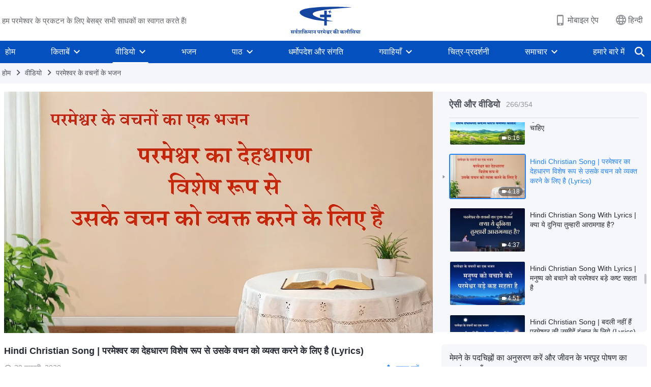

--- FILE ---
content_type: text/html; charset=UTF-8
request_url: https://hi.godfootsteps.org/videos/incarnation-is-mainly-to-express-word-lrc.html
body_size: 24070
content:
<!DOCTYPE html>
<html dir="ltr" lang="hi-IN" prefix="og: https://ogp.me/ns#">
<head>
    
    <meta charset="UTF-8">
    <meta name="viewport" content="width=device-width, initial-scale=1.0, maximum-scale=1.0, user-scalable=no">
    <meta name="google-site-verification" content="xzePTMWM9N1Fq6IF2S8bu04R4K8j5gJrGi148QUJvrI"/>
    <link rel="profile" href="https://gmpg.org/xfn/11">
        <link rel="alternate" href="https://www.godfootsteps.org" hreflang="zh-tw" title="全能神教會"/>
        <link rel="alternate" href="https://www.hidden-advent.org" hreflang="zh-cn" title="全能神教会"/>
        <link rel="alternate" href="https://ar.godfootsteps.org" hreflang="ar" title="كنيسة الله القدير"/>
        <link rel="alternate" href="https://bg.godfootsteps.org" hreflang="bg" title="Църквата на Всемогъщия Бог"/>
        <link rel="alternate" href="https://bn.godfootsteps.org" hreflang="bn" title="সর্বশক্তিমান ঈশ্বরের গির্জা"/>
        <link rel="alternate" href="https://de.godfootsteps.org" hreflang="de" title="Die Kirche des Allmächtigen Gottes"/>
        <link rel="alternate" href="https://el.godfootsteps.org" hreflang="el" title="Εκκλησία του Παντοδύναμου Θεού"/>
        <link rel="alternate" href="https://en.godfootsteps.org" hreflang="en" title="The Church of Almighty God"/>
        <link rel="alternate" href="https://es.godfootsteps.org" hreflang="es" title="Iglesia de Dios Todopoderoso"/>
        <link rel="alternate" href="https://fr.godfootsteps.org" hreflang="fr" title="L'Église de Dieu Tout-Puissant"/>
        <link rel="alternate" href="https://he.godfootsteps.org" hreflang="he" title="כנסיית האל הכול יכול"/>
        <link rel="alternate" href="https://hi.godfootsteps.org" hreflang="hi" title="सर्वशक्तिमान परमेश्वर की कलीसिया"/>
        <link rel="alternate" href="https://hmn.godfootsteps.org" hreflang="hmn" title="Pawg Ntseeg Ntawm Vajtswv Tus Uas Muaj Hwj Chim Loj Kawg Nkaus"/>
        <link rel="alternate" href="https://hr.godfootsteps.org" hreflang="hr" title="Crkva Svemogućeg Boga"/>
        <link rel="alternate" href="https://hu.godfootsteps.org" hreflang="hu" title="Mindenható Isten Egyháza"/>
        <link rel="alternate" href="https://id.godfootsteps.org" hreflang="id" title="Gereja Tuhan Yang Mahakuasa"/>
        <link rel="alternate" href="https://it.godfootsteps.org" hreflang="it" title="La Chiesa di Dio Onnipotente"/>
        <link rel="alternate" href="https://jp.godfootsteps.org" hreflang="ja" title="全能神教会"/>
        <link rel="alternate" href="https://km.godfootsteps.org" hreflang="km" title="ពួកជំនុំនៃព្រះដ៏មានគ្រប់ព្រះចេស្ដា"/>
        <link rel="alternate" href="https://kr.godfootsteps.org" hreflang="kr" title="전능하신 하나님 교회"/>
        <link rel="alternate" href="https://lo.godfootsteps.org" hreflang="lo" title="ຄຣິສຕະຈັກຂອງພຣະເຈົ້າອົງຊົງລິດທານຸພາບສູງສຸດ"/>
        <link rel="alternate" href="https://ml.godfootsteps.org" hreflang="ml" title="സര്‍വശക്തനായ ദൈവത്തിന്റെ സഭ"/>
        <link rel="alternate" href="https://mn.godfootsteps.org" hreflang="mn" title="Төгс Хүчит Бурханы Чуулган"/>
        <link rel="alternate" href="https://my.godfootsteps.org" hreflang="my" title="အနန္တတန်ခိုးရှင် ဘုရားသခင်၏အသင်းတော်"/>
        <link rel="alternate" href="https://ne.godfootsteps.org" hreflang="ne" title="सर्वशक्तिमान्‌ परमेश्‍वरको मण्डली"/>
        <link rel="alternate" href="https://nl.godfootsteps.org" hreflang="nl" title="De Kerk van Almachtige God"/>
        <link rel="alternate" href="https://pa.godfootsteps.org" hreflang="pa" title="ਸਰਬਸ਼ਕਤੀਮਾਨ ਪਰਮੇਸ਼ੁਰ ਦੀ ਕਲੀਸਿਯਾ"/>
        <link rel="alternate" href="https://pl.godfootsteps.org" hreflang="pl" title="Kościół Boga Wszechmogącego"/>
        <link rel="alternate" href="https://pt.godfootsteps.org" hreflang="pt" title="Igreja de Deus Todo-Poderoso"/>
        <link rel="alternate" href="https://ro.godfootsteps.org" hreflang="ro" title="Biserica lui Dumnezeu Atotputernic"/>
        <link rel="alternate" href="https://ru.godfootsteps.org" hreflang="ru" title="Церковь Всемогущего Бога"/>
        <link rel="alternate" href="https://sk.godfootsteps.org" hreflang="sk" title="Cirkev Všemohúceho Boha"/>
        <link rel="alternate" href="https://sr.godfootsteps.org" hreflang="sr" title="Crkva Svemogućeg Boga"/>
        <link rel="alternate" href="https://sv.godfootsteps.org" hreflang="sv" title="Allsmäktige Guds Kyrka"/>
        <link rel="alternate" href="https://sw.godfootsteps.org" hreflang="sw" title="Kanisa la Mwenyezi Mungu"/>
        <link rel="alternate" href="https://ta.godfootsteps.org" hreflang="ta" title="சர்வவல்லமையுள்ள தேவனுடைய திருச்சபை"/>
        <link rel="alternate" href="https://th.godfootsteps.org" hreflang="th" title="คริสตจักรแห่งพระเจ้าผู้ทรงมหิทธิฤทธิ์"/>
        <link rel="alternate" href="https://tl.godfootsteps.org" hreflang="tl" title="Ang Iglesia ng Makapangyarihang Diyos"/>
        <link rel="alternate" href="https://uk.godfootsteps.org" hreflang="uk" title="Церква Всемогутнього Бога"/>
        <link rel="alternate" href="https://ur.godfootsteps.org" hreflang="ur" title="قادر مطلق خدا کی کلیسیا"/>
        <link rel="alternate" href="https://vi.godfootsteps.org" hreflang="vi" title="Hội Thánh Đức Chúa Trời Toàn Năng"/>
        <link rel="alternate" href="https://zu.godfootsteps.org" hreflang="zu" title="IBandla LikaNkulunkulu USomandla"/>
        <meta http-equiv="x-dns-prefetch-control" content="on">
    <link rel="preconnect" href="//i.ytimg.com" crossorigin>
    <link rel="preconnect" href="//www.googletagmanager.com" crossorigin>
    <link rel="preconnect" href="//static.kingdomsalvation.org" crossorigin>
    <link rel="dns-prefetch" href="//i.ytimg.com">
    <link rel="dns-prefetch" href="//www.googletagmanager.com">
    <link rel="dns-prefetch" href="//static.kingdomsalvation.org">
    <link rel="apple-touch-icon" sizes="180x180" href="https://static.kingdomsalvation.org/cdn/images/website-icon/official/apple-touch-icon.png">
    <link rel="icon" type="image/png" sizes="32x32" href="https://static.kingdomsalvation.org/cdn/images/website-icon/official/favicon-32x32.png">
    <link rel="icon" type="image/png" sizes="16x16" href="https://static.kingdomsalvation.org/cdn/images/website-icon/official/favicon-16x16.png">

    
		<!-- All in One SEO 4.6.2 - aioseo.com -->
		<title>Hindi Christian Song | परमेश्वर का देहधारण विशेष रूप से उसके वचन को व्यक्त करने के लिए है (Lyrics) | सर्वशक्तिमान परमेश्वर की कलीसिया</title>
		<meta name="description" content="आज, मानव को व्यावहारिक परमेश्वर और देहधारण के अर्थ का ज्ञान कम है। जब बात हो ईश्वर के देह की, उसके कार्य और वचनों के द्वारा लोग देखते हैं कि ईश्वर का आत्मा सम्पन्न और प्रशस्त है। पवित्रात्मा के देहधारण का वास्तविक अर्थ है कि परमेश्वर के साथ मानव जुड़ सकता है, उस पर आश्रित" />
		<meta name="robots" content="max-image-preview:large" />
		<meta name="msvalidate.01" content="D470DE017DADCA1D16939AC698E65441" />
		<link rel="canonical" href="https://hi.godfootsteps.org/videos/incarnation-is-mainly-to-express-word-lrc.html" />
		<meta name="generator" content="All in One SEO (AIOSEO) 4.6.2" />
		<meta property="og:locale" content="hi_IN" />
		<meta property="og:site_name" content="सर्वशक्तिमान परमेश्वर की कलीसिया" />
		<meta property="og:type" content="article" />
		<meta property="og:title" content="Hindi Christian Song | परमेश्वर का देहधारण विशेष रूप से उसके वचन को व्यक्त करने के लिए है (Lyrics) | सर्वशक्तिमान परमेश्वर की कलीसिया" />
		<meta property="og:description" content="आज, मानव को व्यावहारिक परमेश्वर और देहधारण के अर्थ का ज्ञान कम है। जब बात हो ईश्वर के देह की, उसके कार्य और वचनों के द्वारा लोग देखते हैं कि ईश्वर का आत्मा सम्पन्न और प्रशस्त है। पवित्रात्मा के देहधारण का वास्तविक अर्थ है कि परमेश्वर के साथ मानव जुड़ सकता है, उस पर आश्रित" />
		<meta property="og:url" content="https://hi.godfootsteps.org/videos/incarnation-is-mainly-to-express-word-lrc.html" />
		<meta property="og:image" content="https://i.ytimg.com/vi/1OiI3p_j5v8/maxresdefault.jpg?v=20250925&amp;v=20250925" />
		<meta property="og:image:secure_url" content="https://i.ytimg.com/vi/1OiI3p_j5v8/maxresdefault.jpg?v=20250925&amp;v=20250925" />
		<meta property="article:publisher" content="https://www.facebook.com/kingdomsalvationhi/" />
		<meta name="twitter:card" content="summary_large_image" />
		<meta name="twitter:site" content="@CAGchurchhi" />
		<meta name="twitter:title" content="Hindi Christian Song | परमेश्वर का देहधारण विशेष रूप से उसके वचन को व्यक्त करने के लिए है (Lyrics) | सर्वशक्तिमान परमेश्वर की कलीसिया" />
		<meta name="twitter:description" content="आज, मानव को व्यावहारिक परमेश्वर और देहधारण के अर्थ का ज्ञान कम है। जब बात हो ईश्वर के देह की, उसके कार्य और वचनों के द्वारा लोग देखते हैं कि ईश्वर का आत्मा सम्पन्न और प्रशस्त है। पवित्रात्मा के देहधारण का वास्तविक अर्थ है कि परमेश्वर के साथ मानव जुड़ सकता है, उस पर आश्रित" />
		<meta name="twitter:image" content="https://i.ytimg.com/vi/1OiI3p_j5v8/maxresdefault.jpg?v=20250925" />
		<meta name="google" content="nositelinkssearchbox" />
		<script type="application/ld+json" class="aioseo-schema">
			{"@context":"https:\/\/schema.org","@graph":[{"@type":"BreadcrumbList","@id":"https:\/\/hi.godfootsteps.org\/videos\/incarnation-is-mainly-to-express-word-lrc.html#breadcrumblist","itemListElement":[{"@type":"ListItem","@id":"https:\/\/hi.godfootsteps.org\/#listItem","position":1,"name":"Home","item":"https:\/\/hi.godfootsteps.org\/","nextItem":"https:\/\/hi.godfootsteps.org\/videos\/incarnation-is-mainly-to-express-word-lrc.html#listItem"},{"@type":"ListItem","@id":"https:\/\/hi.godfootsteps.org\/videos\/incarnation-is-mainly-to-express-word-lrc.html#listItem","position":2,"name":"Hindi Christian Song | \u092a\u0930\u092e\u0947\u0936\u094d\u0935\u0930 \u0915\u093e \u0926\u0947\u0939\u0927\u093e\u0930\u0923 \u0935\u093f\u0936\u0947\u0937 \u0930\u0942\u092a \u0938\u0947 \u0909\u0938\u0915\u0947 \u0935\u091a\u0928 \u0915\u094b \u0935\u094d\u092f\u0915\u094d\u0924 \u0915\u0930\u0928\u0947 \u0915\u0947 \u0932\u093f\u090f \u0939\u0948 (Lyrics)","previousItem":"https:\/\/hi.godfootsteps.org\/#listItem"}]},{"@type":"Organization","@id":"https:\/\/hi.godfootsteps.org\/#organization","name":"\u0938\u0930\u094d\u0935\u0936\u0915\u094d\u0924\u093f\u092e\u093e\u0928 \u092a\u0930\u092e\u0947\u0936\u094d\u0935\u0930 \u0915\u0940 \u0915\u0932\u0940\u0938\u093f\u092f\u093e","url":"https:\/\/hi.godfootsteps.org\/","logo":{"@type":"ImageObject","url":"https:\/\/hi.godfootsteps.org\/wp-content\/uploads\/2018\/12\/\u5b98\u7db2LOGO-\u5c0e\u822a\u7528-ZB20181206-HI\uff08\u5370\u5730\u8a9e\uff09.svg","@id":"https:\/\/hi.godfootsteps.org\/videos\/incarnation-is-mainly-to-express-word-lrc.html\/#organizationLogo"},"image":{"@id":"https:\/\/hi.godfootsteps.org\/videos\/incarnation-is-mainly-to-express-word-lrc.html\/#organizationLogo"},"sameAs":["https:\/\/www.instagram.com\/thechurchofalmightygodhi\/","https:\/\/www.youtube.com\/channel\/UCC6vxhEMy3Gn5l2ohTdBlGg"],"contactPoint":{"@type":"ContactPoint","telephone":"+91-875-396-2907","contactType":"customer support"}},{"@type":"WebPage","@id":"https:\/\/hi.godfootsteps.org\/videos\/incarnation-is-mainly-to-express-word-lrc.html#webpage","url":"https:\/\/hi.godfootsteps.org\/videos\/incarnation-is-mainly-to-express-word-lrc.html","name":"Hindi Christian Song | \u092a\u0930\u092e\u0947\u0936\u094d\u0935\u0930 \u0915\u093e \u0926\u0947\u0939\u0927\u093e\u0930\u0923 \u0935\u093f\u0936\u0947\u0937 \u0930\u0942\u092a \u0938\u0947 \u0909\u0938\u0915\u0947 \u0935\u091a\u0928 \u0915\u094b \u0935\u094d\u092f\u0915\u094d\u0924 \u0915\u0930\u0928\u0947 \u0915\u0947 \u0932\u093f\u090f \u0939\u0948 (Lyrics) | \u0938\u0930\u094d\u0935\u0936\u0915\u094d\u0924\u093f\u092e\u093e\u0928 \u092a\u0930\u092e\u0947\u0936\u094d\u0935\u0930 \u0915\u0940 \u0915\u0932\u0940\u0938\u093f\u092f\u093e","description":"\u0906\u091c, \u092e\u093e\u0928\u0935 \u0915\u094b \u0935\u094d\u092f\u093e\u0935\u0939\u093e\u0930\u093f\u0915 \u092a\u0930\u092e\u0947\u0936\u094d\u0935\u0930 \u0914\u0930 \u0926\u0947\u0939\u0927\u093e\u0930\u0923 \u0915\u0947 \u0905\u0930\u094d\u0925 \u0915\u093e \u091c\u094d\u091e\u093e\u0928 \u0915\u092e \u0939\u0948\u0964 \u091c\u092c \u092c\u093e\u0924 \u0939\u094b \u0908\u0936\u094d\u0935\u0930 \u0915\u0947 \u0926\u0947\u0939 \u0915\u0940, \u0909\u0938\u0915\u0947 \u0915\u093e\u0930\u094d\u092f \u0914\u0930 \u0935\u091a\u0928\u094b\u0902 \u0915\u0947 \u0926\u094d\u0935\u093e\u0930\u093e \u0932\u094b\u0917 \u0926\u0947\u0916\u0924\u0947 \u0939\u0948\u0902 \u0915\u093f \u0908\u0936\u094d\u0935\u0930 \u0915\u093e \u0906\u0924\u094d\u092e\u093e \u0938\u092e\u094d\u092a\u0928\u094d\u0928 \u0914\u0930 \u092a\u094d\u0930\u0936\u0938\u094d\u0924 \u0939\u0948\u0964 \u092a\u0935\u093f\u0924\u094d\u0930\u093e\u0924\u094d\u092e\u093e \u0915\u0947 \u0926\u0947\u0939\u0927\u093e\u0930\u0923 \u0915\u093e \u0935\u093e\u0938\u094d\u0924\u0935\u093f\u0915 \u0905\u0930\u094d\u0925 \u0939\u0948 \u0915\u093f \u092a\u0930\u092e\u0947\u0936\u094d\u0935\u0930 \u0915\u0947 \u0938\u093e\u0925 \u092e\u093e\u0928\u0935 \u091c\u0941\u0921\u093c \u0938\u0915\u0924\u093e \u0939\u0948, \u0909\u0938 \u092a\u0930 \u0906\u0936\u094d\u0930\u093f\u0924","inLanguage":"hi-IN","isPartOf":{"@id":"https:\/\/hi.godfootsteps.org\/#website"},"breadcrumb":{"@id":"https:\/\/hi.godfootsteps.org\/videos\/incarnation-is-mainly-to-express-word-lrc.html#breadcrumblist"},"datePublished":"2020-02-29T11:35:47+08:00","dateModified":"2020-12-10T20:04:49+08:00"},{"@type":"WebSite","@id":"https:\/\/hi.godfootsteps.org\/#website","url":"https:\/\/hi.godfootsteps.org\/","name":"\u0938\u0930\u094d\u0935\u0936\u0915\u094d\u0924\u093f\u092e\u093e\u0928 \u092a\u0930\u092e\u0947\u0936\u094d\u0935\u0930 \u0915\u0940 \u0915\u0932\u0940\u0938\u093f\u092f\u093e","inLanguage":"hi-IN","publisher":{"@id":"https:\/\/hi.godfootsteps.org\/#organization"}}]}
		</script>
		<!-- All in One SEO -->

<style id='jetpack-sharing-buttons-style-inline-css' type='text/css'>
.jetpack-sharing-buttons__services-list{display:flex;flex-direction:row;flex-wrap:wrap;gap:0;list-style-type:none;margin:5px;padding:0}.jetpack-sharing-buttons__services-list.has-small-icon-size{font-size:12px}.jetpack-sharing-buttons__services-list.has-normal-icon-size{font-size:16px}.jetpack-sharing-buttons__services-list.has-large-icon-size{font-size:24px}.jetpack-sharing-buttons__services-list.has-huge-icon-size{font-size:36px}@media print{.jetpack-sharing-buttons__services-list{display:none!important}}ul.jetpack-sharing-buttons__services-list.has-background{padding:1.25em 2.375em}
</style>
<style id='classic-theme-styles-inline-css' type='text/css'>
/*! This file is auto-generated */
.wp-block-button__link{color:#fff;background-color:#32373c;border-radius:9999px;box-shadow:none;text-decoration:none;padding:calc(.667em + 2px) calc(1.333em + 2px);font-size:1.125em}.wp-block-file__button{background:#32373c;color:#fff;text-decoration:none}
</style>
<style id='global-styles-inline-css' type='text/css'>
body{--wp--preset--color--black: #000000;--wp--preset--color--cyan-bluish-gray: #abb8c3;--wp--preset--color--white: #ffffff;--wp--preset--color--pale-pink: #f78da7;--wp--preset--color--vivid-red: #cf2e2e;--wp--preset--color--luminous-vivid-orange: #ff6900;--wp--preset--color--luminous-vivid-amber: #fcb900;--wp--preset--color--light-green-cyan: #7bdcb5;--wp--preset--color--vivid-green-cyan: #00d084;--wp--preset--color--pale-cyan-blue: #8ed1fc;--wp--preset--color--vivid-cyan-blue: #0693e3;--wp--preset--color--vivid-purple: #9b51e0;--wp--preset--gradient--vivid-cyan-blue-to-vivid-purple: linear-gradient(135deg,rgba(6,147,227,1) 0%,rgb(155,81,224) 100%);--wp--preset--gradient--light-green-cyan-to-vivid-green-cyan: linear-gradient(135deg,rgb(122,220,180) 0%,rgb(0,208,130) 100%);--wp--preset--gradient--luminous-vivid-amber-to-luminous-vivid-orange: linear-gradient(135deg,rgba(252,185,0,1) 0%,rgba(255,105,0,1) 100%);--wp--preset--gradient--luminous-vivid-orange-to-vivid-red: linear-gradient(135deg,rgba(255,105,0,1) 0%,rgb(207,46,46) 100%);--wp--preset--gradient--very-light-gray-to-cyan-bluish-gray: linear-gradient(135deg,rgb(238,238,238) 0%,rgb(169,184,195) 100%);--wp--preset--gradient--cool-to-warm-spectrum: linear-gradient(135deg,rgb(74,234,220) 0%,rgb(151,120,209) 20%,rgb(207,42,186) 40%,rgb(238,44,130) 60%,rgb(251,105,98) 80%,rgb(254,248,76) 100%);--wp--preset--gradient--blush-light-purple: linear-gradient(135deg,rgb(255,206,236) 0%,rgb(152,150,240) 100%);--wp--preset--gradient--blush-bordeaux: linear-gradient(135deg,rgb(254,205,165) 0%,rgb(254,45,45) 50%,rgb(107,0,62) 100%);--wp--preset--gradient--luminous-dusk: linear-gradient(135deg,rgb(255,203,112) 0%,rgb(199,81,192) 50%,rgb(65,88,208) 100%);--wp--preset--gradient--pale-ocean: linear-gradient(135deg,rgb(255,245,203) 0%,rgb(182,227,212) 50%,rgb(51,167,181) 100%);--wp--preset--gradient--electric-grass: linear-gradient(135deg,rgb(202,248,128) 0%,rgb(113,206,126) 100%);--wp--preset--gradient--midnight: linear-gradient(135deg,rgb(2,3,129) 0%,rgb(40,116,252) 100%);--wp--preset--font-size--small: 13px;--wp--preset--font-size--medium: 20px;--wp--preset--font-size--large: 36px;--wp--preset--font-size--x-large: 42px;--wp--preset--spacing--20: 0.44rem;--wp--preset--spacing--30: 0.67rem;--wp--preset--spacing--40: 1rem;--wp--preset--spacing--50: 1.5rem;--wp--preset--spacing--60: 2.25rem;--wp--preset--spacing--70: 3.38rem;--wp--preset--spacing--80: 5.06rem;--wp--preset--shadow--natural: 6px 6px 9px rgba(0, 0, 0, 0.2);--wp--preset--shadow--deep: 12px 12px 50px rgba(0, 0, 0, 0.4);--wp--preset--shadow--sharp: 6px 6px 0px rgba(0, 0, 0, 0.2);--wp--preset--shadow--outlined: 6px 6px 0px -3px rgba(255, 255, 255, 1), 6px 6px rgba(0, 0, 0, 1);--wp--preset--shadow--crisp: 6px 6px 0px rgba(0, 0, 0, 1);}:where(.is-layout-flex){gap: 0.5em;}:where(.is-layout-grid){gap: 0.5em;}body .is-layout-flow > .alignleft{float: left;margin-inline-start: 0;margin-inline-end: 2em;}body .is-layout-flow > .alignright{float: right;margin-inline-start: 2em;margin-inline-end: 0;}body .is-layout-flow > .aligncenter{margin-left: auto !important;margin-right: auto !important;}body .is-layout-constrained > .alignleft{float: left;margin-inline-start: 0;margin-inline-end: 2em;}body .is-layout-constrained > .alignright{float: right;margin-inline-start: 2em;margin-inline-end: 0;}body .is-layout-constrained > .aligncenter{margin-left: auto !important;margin-right: auto !important;}body .is-layout-constrained > :where(:not(.alignleft):not(.alignright):not(.alignfull)){max-width: var(--wp--style--global--content-size);margin-left: auto !important;margin-right: auto !important;}body .is-layout-constrained > .alignwide{max-width: var(--wp--style--global--wide-size);}body .is-layout-flex{display: flex;}body .is-layout-flex{flex-wrap: wrap;align-items: center;}body .is-layout-flex > *{margin: 0;}body .is-layout-grid{display: grid;}body .is-layout-grid > *{margin: 0;}:where(.wp-block-columns.is-layout-flex){gap: 2em;}:where(.wp-block-columns.is-layout-grid){gap: 2em;}:where(.wp-block-post-template.is-layout-flex){gap: 1.25em;}:where(.wp-block-post-template.is-layout-grid){gap: 1.25em;}.has-black-color{color: var(--wp--preset--color--black) !important;}.has-cyan-bluish-gray-color{color: var(--wp--preset--color--cyan-bluish-gray) !important;}.has-white-color{color: var(--wp--preset--color--white) !important;}.has-pale-pink-color{color: var(--wp--preset--color--pale-pink) !important;}.has-vivid-red-color{color: var(--wp--preset--color--vivid-red) !important;}.has-luminous-vivid-orange-color{color: var(--wp--preset--color--luminous-vivid-orange) !important;}.has-luminous-vivid-amber-color{color: var(--wp--preset--color--luminous-vivid-amber) !important;}.has-light-green-cyan-color{color: var(--wp--preset--color--light-green-cyan) !important;}.has-vivid-green-cyan-color{color: var(--wp--preset--color--vivid-green-cyan) !important;}.has-pale-cyan-blue-color{color: var(--wp--preset--color--pale-cyan-blue) !important;}.has-vivid-cyan-blue-color{color: var(--wp--preset--color--vivid-cyan-blue) !important;}.has-vivid-purple-color{color: var(--wp--preset--color--vivid-purple) !important;}.has-black-background-color{background-color: var(--wp--preset--color--black) !important;}.has-cyan-bluish-gray-background-color{background-color: var(--wp--preset--color--cyan-bluish-gray) !important;}.has-white-background-color{background-color: var(--wp--preset--color--white) !important;}.has-pale-pink-background-color{background-color: var(--wp--preset--color--pale-pink) !important;}.has-vivid-red-background-color{background-color: var(--wp--preset--color--vivid-red) !important;}.has-luminous-vivid-orange-background-color{background-color: var(--wp--preset--color--luminous-vivid-orange) !important;}.has-luminous-vivid-amber-background-color{background-color: var(--wp--preset--color--luminous-vivid-amber) !important;}.has-light-green-cyan-background-color{background-color: var(--wp--preset--color--light-green-cyan) !important;}.has-vivid-green-cyan-background-color{background-color: var(--wp--preset--color--vivid-green-cyan) !important;}.has-pale-cyan-blue-background-color{background-color: var(--wp--preset--color--pale-cyan-blue) !important;}.has-vivid-cyan-blue-background-color{background-color: var(--wp--preset--color--vivid-cyan-blue) !important;}.has-vivid-purple-background-color{background-color: var(--wp--preset--color--vivid-purple) !important;}.has-black-border-color{border-color: var(--wp--preset--color--black) !important;}.has-cyan-bluish-gray-border-color{border-color: var(--wp--preset--color--cyan-bluish-gray) !important;}.has-white-border-color{border-color: var(--wp--preset--color--white) !important;}.has-pale-pink-border-color{border-color: var(--wp--preset--color--pale-pink) !important;}.has-vivid-red-border-color{border-color: var(--wp--preset--color--vivid-red) !important;}.has-luminous-vivid-orange-border-color{border-color: var(--wp--preset--color--luminous-vivid-orange) !important;}.has-luminous-vivid-amber-border-color{border-color: var(--wp--preset--color--luminous-vivid-amber) !important;}.has-light-green-cyan-border-color{border-color: var(--wp--preset--color--light-green-cyan) !important;}.has-vivid-green-cyan-border-color{border-color: var(--wp--preset--color--vivid-green-cyan) !important;}.has-pale-cyan-blue-border-color{border-color: var(--wp--preset--color--pale-cyan-blue) !important;}.has-vivid-cyan-blue-border-color{border-color: var(--wp--preset--color--vivid-cyan-blue) !important;}.has-vivid-purple-border-color{border-color: var(--wp--preset--color--vivid-purple) !important;}.has-vivid-cyan-blue-to-vivid-purple-gradient-background{background: var(--wp--preset--gradient--vivid-cyan-blue-to-vivid-purple) !important;}.has-light-green-cyan-to-vivid-green-cyan-gradient-background{background: var(--wp--preset--gradient--light-green-cyan-to-vivid-green-cyan) !important;}.has-luminous-vivid-amber-to-luminous-vivid-orange-gradient-background{background: var(--wp--preset--gradient--luminous-vivid-amber-to-luminous-vivid-orange) !important;}.has-luminous-vivid-orange-to-vivid-red-gradient-background{background: var(--wp--preset--gradient--luminous-vivid-orange-to-vivid-red) !important;}.has-very-light-gray-to-cyan-bluish-gray-gradient-background{background: var(--wp--preset--gradient--very-light-gray-to-cyan-bluish-gray) !important;}.has-cool-to-warm-spectrum-gradient-background{background: var(--wp--preset--gradient--cool-to-warm-spectrum) !important;}.has-blush-light-purple-gradient-background{background: var(--wp--preset--gradient--blush-light-purple) !important;}.has-blush-bordeaux-gradient-background{background: var(--wp--preset--gradient--blush-bordeaux) !important;}.has-luminous-dusk-gradient-background{background: var(--wp--preset--gradient--luminous-dusk) !important;}.has-pale-ocean-gradient-background{background: var(--wp--preset--gradient--pale-ocean) !important;}.has-electric-grass-gradient-background{background: var(--wp--preset--gradient--electric-grass) !important;}.has-midnight-gradient-background{background: var(--wp--preset--gradient--midnight) !important;}.has-small-font-size{font-size: var(--wp--preset--font-size--small) !important;}.has-medium-font-size{font-size: var(--wp--preset--font-size--medium) !important;}.has-large-font-size{font-size: var(--wp--preset--font-size--large) !important;}.has-x-large-font-size{font-size: var(--wp--preset--font-size--x-large) !important;}
.wp-block-navigation a:where(:not(.wp-element-button)){color: inherit;}
:where(.wp-block-post-template.is-layout-flex){gap: 1.25em;}:where(.wp-block-post-template.is-layout-grid){gap: 1.25em;}
:where(.wp-block-columns.is-layout-flex){gap: 2em;}:where(.wp-block-columns.is-layout-grid){gap: 2em;}
.wp-block-pullquote{font-size: 1.5em;line-height: 1.6;}
</style>

<!-- <meta name="GmediaGallery" version="1.22.0/1.8.0" license="" /> -->
<script type="application/ld+json">
        [{
            "@context": "http://schema.org",
            "@type": "WebSite",
            "name": "सर्वशक्तिमान परमेश्वर की कलीसिया",
            "url": "https://hi.godfootsteps.org"
        }]
        </script>
<script>
        window.$g2_config = {
            site_lang:"hi_IN",
            site_type:"official",
            is_cn:false,
            is_latin:true,
            is_rtl:false,
            media_url:"https://static.kingdomsalvation.org",
            s_footnotes:"पादलेख (फुटनोट)",
            template_name:"page-video-player",
            videoPlatform:"YouTube",
            facebook_user_name:"",
            host_name:"https://hi.godfootsteps.org",
            comments_platform:"jetpack",
        }
        </script>
  <script type="text/javascript">
    function getBrowserInfo() {
      var Sys = {};
      var ua = navigator.userAgent.toLowerCase();
      var re = /(rv:|msie|edge|firefox|chrome|opera|version).*?([\d.]+)/;
      var m = ua.match(re);
      Sys.browser = m[1].replace(/version/, "'safari");
      Sys.ver = m[2];
      return Sys;
    }

    function versionInfo() {
      document.documentElement.setAttribute('versionOld', 'true');
      document.write('<style type="text/css" id="BrowVer">html[versionOld]{display:none;}</style>');
    }
    var sys = getBrowserInfo();
    switch (sys.browser) {
      case 'chrome':
        parseInt(sys.ver) <= 60 && versionInfo();
        break;
      case 'firefox':
        parseInt(sys.ver) <= 50 && versionInfo();
        break;
      case 'safari':
        parseInt(sys.ver) <= 10 && versionInfo();
        break;
        //  IE
      case 'rv':
      case 'msie':
        parseInt(sys.ver) <= 10 && versionInfo();
        break;
      case 'opera':
        parseInt(sys.ver) <= 10 && versionInfo();
        break;
      default:
        ''
        break;
    }
  </script>
        <link rel="stylesheet" type="text/css" href="https://static.kingdomsalvation.org/cdn/v3/official/framework/css/framework.min.css?v=20250925">
        <link rel="stylesheet" type="text/css" href="https://static.kingdomsalvation.org/cdn/v3/common/header/header.min.css?v=20250925">
                <link rel="stylesheet" type="text/css" href="https://static.kingdomsalvation.org/cdn/v3/common/footer/footer.min.css?v=20250925" media="print" onload="this.media='all'">
                <link rel="stylesheet" href="https://static.kingdomsalvation.org/cdn/v3/common/call-action-guild/call-action-guild.min.css?v=20250925" media="print" onload="this.media='all'">
<link rel="stylesheet" type="text/css" href="https://cdnjs.cloudflare.com/ajax/libs/clusterize.js/0.18.0/clusterize.min.css">
<link rel="stylesheet" type="text/css" href="https://static.kingdomsalvation.org/cdn/v3/common/page-video-player/page-video-player.min.css?v=20250925">
<script type="text/javascript">
/* <![CDATA[ */
var gospelAjax = {"ajaxurl":"https:\/\/hi.godfootsteps.org\/wp-admin\/admin-ajax.php","security":"92cb998db8"};
/* ]]> */
</script>
    <style>@font-face{font-family:icomoon;src:url('https://static.kingdomsalvation.org/cdn/v3/sources/fonts/official/fonts/icomoon.woff?v=20250925') format('woff');font-weight: normal;font-style:normal;font-display:swap}[class*=" icon-"],[class^=icon-]{font-family:icomoon!important;speak:never;font-style:normal;font-weight:400;font-variant:normal;text-transform:none;line-height:1;-webkit-font-smoothing:antialiased;-moz-osx-font-smoothing:grayscale}.icon-videos-list:before{content:"\e945";color:#fff;}.icon-content-copy:before{content:"\e942";color:#666}.icon-widgets:before{content:"\e943";color:#666}.icon-filter-list:before{content:"\e944"}.icon-youtube .path1:before{content:"\e940";color:#fff}.icon-youtube .path2:before{content:"\e941";margin-left:-1.421875em;color:#000}.icon-chatonline .path1:before{content:"\e93d";color:#8ad686}.icon-chatonline .path2:before{content:"\e93e";margin-left:-1.23046875em;color:#fff}.icon-chatonline .path3:before{content:"\e93f";margin-left:-1.23046875em;color:#4db748}.icon-chat-icon .path1:before{content:"\e903";color:none;opacity:.85}.icon-chat-icon .path2:before{content:"\e904";margin-left:-1em;color:#000;opacity:.85}.icon-chat-icon .path3:before{content:"\e93b";margin-left:-1em;color:#fff;opacity:.85}.icon-close:before{content:"\e922"}.icon-cached:before{content:"\e93c"}.icon-lrc:before{content:"\e902"}.icon-send:before{content:"\e901"}.icon-volume-off:before{content:"\e93a"}.icon-play-arrow-filled:before{content:"\e900"}.icon-repeat-one:before{content:"\e938"}.icon-copy-link:before{content:"\e905"}.icon-communication-list:before{content:"\e906"}.icon-font-setting:before{content:"\e907"}.icon-font-add:before{content:"\e908"}.icon-font-cut:before{content:"\e909"}.icon-shuffle:before{content:"\e90a"}.icon-repeat:before{content:"\e90b"}.icon-share:before{content:"\e90c"}.icon-list-download:before{content:"\e90d"}.icon-text-rotate-vertical:before{content:"\e90e"}.icon-movie:before{content:"\e90f"}.icon-line-movie:before{content:"\e910"}.icon-forum:before{content:"\e911"}.icon-audio:before{content:"\e912"}.icon-books:before{content:"\e913"}.icon-search:before{content:"\e914"}.icon-headset:before{content:"\e915"}.icon-volume-mute:before{content:"\e916"}.icon-expand-more:before{content:"\e917"}.icon-expand-less:before{content:"\e918"}.icon-fullscreen-exit:before{content:"\e919"}.icon-fullscreen:before{content:"\e91a"}.icon-videocam:before{content:"\e91b"}.icon-play-arrow-outline:before{content:"\e91c"}.icon-cloud-download:before{content:"\e91d"}.icon-tune:before{content:"\e91e"}.icon-palette:before{content:"\e91f"}.icon-more-vert:before{content:"\e920"}.icon-menu:before{content:"\e921"}.icon-cancel:before{content:"\e923"}.icon-arrow-drop-down:before{content:"\e924"}.icon-arrow-back:before{content:"\e925"}.icon-navigate-next:before{content:"\e926"}.icon-navigate-before:before{content:"\e927"}.icon-phone-iphone:before{content:"\e928"}.icon-format-list-bulleted:before{content:"\e929"}.icon-mail-outline:before{content:"\e92a"}.icon-call:before{content:"\e92b"}.icon-playlist-play:before{content:"\e92c"}.icon-volume-up:before{content:"\e92d"}.icon-play-circle-outline:before{content:"\e92e"}.icon-pause-circle-outline:before{content:"\e92f"}.icon-skip-previous:before{content:"\e930"}.icon-skip-next:before{content:"\e931"}.icon-playlist-add:before{content:"\e932"}.icon-high-quality:before{content:"\e933"}.icon-language:before{content:"\e934"}.icon-list:before{content:"\e935"}.icon-history:before{content:"\e936"}.icon-view-list:before{content:"\e937"}.icon-view-module:before{content:"\e939"}</style>
    <style id="customCss"></style>

    <!-- Google Tag Manager -->
    <script>
        (function(w,d,s,l,i){
            w[l]=w[l]||[];
            w[l].push({'gtm.start':new Date().getTime(),event:'gtm.js'});
            var f=d.getElementsByTagName(s)[0],j=d.createElement(s),dl=l != 'dataLayer'?'&l='+l:'';
            j.async=true;j.src='https://www.googletagmanager.com/gtm.js?id='+i+dl;
            f.parentNode.insertBefore(j, f);
        })
        (window, document, 'script', 'dataLayer', 'GTM-P5C3B3B');
    </script>
    <!-- End Google Tag Manager -->
</head>
<body class="latin default-similar-videos" site_type="official" template_name="page-video-player">
<!-- Google Tag Manager (noscript) -->
<noscript>
    <iframe src="https://www.googletagmanager.com/ns.html?id=GTM-P5C3B3B" height="0" width="0" style="display:none;visibility:hidden"></iframe>
</noscript>
<!-- End Google Tag Manager (noscript) -->
<div class="head-commercial-wrap d-xl-none" data-showType="video_mp4" data-fixed="true" data-loop="yes" widgetId="commercial_whole_device_top">
    <a class="recom-item messenger-payload"  href="https://shurl.me/hiWhatsappFY" data-android="https://play.google.com/store/apps/details?id=org.godfootsteps.thechurchofalmightygod&#038;hl=hi" data-ios="https://itunes.apple.com/in/app/the-church-of-almighty-god/id1166298433?l=hi"
        data-tab-img="https://hi.godfootsteps.org/wp-content/uploads/2022/12/TAB-ZB20221216-HI-1536×190.mp4" data-mb-img="https://hi.godfootsteps.org/wp-content/uploads/2024/01/MB-ZB20221216-HI-750×150.mp4" data-adname=""
        data-title="" tabIndex="0" linkType="page_link" target="_blank" data-ref="TOP-AD"></a>
</div><header id="header">
    <div class="container head">
        <p class="d-none d-xl-block">हम परमेश्वर के प्रकटन के लिए बेसब्र सभी साधकों का स्वागत करते हैं!</p>
        <button id="sidenav-btn" data-target="mobile-slide-out" class="d-xl-none btn btn-icon"><i class="icon-menu"></i>
        </button>
        <a href="https://hi.godfootsteps.org" class="logo" title="सर्वशक्तिमान परमेश्वर की कलीसिया">
            <img src="https://hi.godfootsteps.org/wp-content/uploads/2023/09/ZB-LOGO-hi20181202.svg" alt="सर्वशक्तिमान परमेश्वर की कलीसिया" title="सर्वशक्तिमान परमेश्वर की कलीसिया">
            <h1>सर्वशक्तिमान परमेश्वर की कलीसिया</h1>
        </a>
        <div class="head-right">
            <a href="javascript:;" id="apps-trigger-btn" class="mobile-app">
                <i class="icon-phone-iphone"></i>मोबाइल ऐप</a>
            <button class="language"><i class="icon-language"></i>हिन्दी</button>
            <button class="mb-search-show-btn d-xl-none btn btn-icon"><i class="icon-search"></i></button>
        </div>
    </div>
    <nav id="navbar" class="d-none d-xl-block">
        <div class="container nav-box-navigation">
			<ul id="nav-menu" class="menu"><li class="menu-item menu-item-type-post_type"><a href="https://hi.godfootsteps.org/">होम</a></li>
<li class="menu-item menu-item-type-post_type menu-item-has-children"><a href="https://hi.godfootsteps.org/books.html">किताबें</a><button class="btn icon-expand-more"></button>
<ul class="sub-menu">
	<li class="menu-item"><a href="https://hi.godfootsteps.org/books/utterances-of-christ.html">अंत के दिनों के मसीह के कथन</a></li>
	<li class="menu-item"><a href="https://hi.godfootsteps.org/books/gospel-books.html">सुसमाचार पुस्तकें</a></li>
	<li class="menu-item"><a href="https://hi.godfootsteps.org/books/books-on-life-entry.html">जीवन-प्रवेश पर पुस्तकें</a></li>
	<li class="menu-item"><a href="https://hi.godfootsteps.org/books/testimonies.html">अनुभवजन्य गवाहियाँ</a></li>
</ul>
</li>
<li class="menu-item menu-item-type-post_type menu-item-has-children"><a href="https://hi.godfootsteps.org/videos.html">वीडियो</a><button class="btn icon-expand-more"></button>
<ul class="sub-menu">
	<li class="menu-item menu-item-has-children"><a href="#">सर्वशक्तिमान परमेश्‍वर के वचनों के पाठ</a><button class="btn icon-expand-more"></button>
	<ul class="sub-menu">
		<li class="menu-item"><a href="https://hi.godfootsteps.org/video-category/Almighty-God-word.html">वचन, खंड 1 : परमेश्वर का प्रकटन और कार्य से लिया गया पाठ</a></li>
		<li class="menu-item"><a href="/video-category/the-way-to-know-God.html">वचन, खंड 2 : परमेश्वर को जानने के बारे में से लिया गया पाठ</a></li>
		<li class="menu-item"><a href="/video-category/records-of-talks-of-Christ-of-the-last-days.html">वचन, खंड 3 : अंत के दिनों के मसीह के प्रवचन से लिया गया पाठ</a></li>
		<li class="menu-item"><a href="/video-category/video-exposing-antichrists.html">वचन, खंड 4 : मसीह-विरोधियों को उजागर करना से लिया गया पाठ</a></li>
		<li class="menu-item"><a href="https://hi.godfootsteps.org/video-category/video-responsibilities-of-leaders-and-workers.html">वचन, खंड 5 : अगुआओं और कार्यकर्ताओं की जिम्मेदारियाँ से लिया गया पाठ</a></li>
		<li class="menu-item"><a href="/video-category/video-on-the-pursuit-of-the-truth.html">वचन, खंड 6 : सत्य के अनुसरण के बारे में से लिया गया पाठ</a></li>
	</ul>
</li>
	<li class="menu-item"><a href="https://hi.godfootsteps.org/video-category/daily-words-of-God.html">परमेश्वर के दैनिक वचन से पाठ</a></li>
	<li class="menu-item"><a href="https://hi.godfootsteps.org/video-category/gospel-movies.html">सुसमाचार फ़िल्में</a></li>
	<li class="menu-item"><a href="https://hi.godfootsteps.org/video-category/persecution-experience-movies.html">धार्मिक उत्पीड़न पर फिल्में</a></li>
	<li class="menu-item"><a href="https://hi.godfootsteps.org/video-category/experience-testimonies.html">कलीसियाई जीवन पर फिल्में अधिक</a></li>
	<li class="menu-item"><a href="https://hi.godfootsteps.org/video-category/life-experience-testimonies.html">जीवन-अनुभव की गवाही की फ़िल्में</a></li>
	<li class="menu-item"><a href="https://hi.godfootsteps.org/video-category/sermons-seeking-true-faith.html">धर्मोपदेश शृंखला : सच्ची आस्था की खोज</a></li>
	<li class="menu-item"><a href="https://hi.godfootsteps.org/video-category/kingdom-mv.html">संगीत वीडियो</a></li>
	<li class="menu-item"><a href="/video-category/kingdom-songs-of-praise.html">सामूहिक गायन संगीत की नृत्य प्रस्तुतियाँ</a></li>
	<li class="menu-item"><a href="https://hi.godfootsteps.org/video-category/choir.html">समवेत वीडियो शृंखला अधिक</a></li>
	<li class="menu-item"><a href="https://hi.godfootsteps.org/video-category/the-life-of-the-church-artistic-series.html">कलीसिया का जीवन—विविध कार्यक्रम श्रृंखला</a></li>
	<li class="menu-item"><a href="https://hi.godfootsteps.org/video-category/hymns.html">भजन के वीडियो</a></li>
	<li class="menu-item"><a href="https://hi.godfootsteps.org/video-category/disclosure-of-the-true-facts.html">सत्य का उद्घाटन</a></li>
	<li class="menu-item"><a href="https://hi.godfootsteps.org/video-category/the-collection-of-wonderful-film-clips.html">चित्रित फिल्म-सारांश</a></li>
	<li class="menu-item menu-item-has-children"><a href="https://hi.godfootsteps.org/video-category/feature-pages.html">फिल्म-कार्यों की झलकियाँ</a><button class="btn icon-expand-more"></button>
	<ul class="sub-menu">
		<li class="menu-item"><a href="https://hi.godfootsteps.org/video-category/choir-pages.html">समवेत कार्यों की झलकियाँ</a></li>
		<li class="menu-item"><a href="https://hi.godfootsteps.org/video-category/gospel-movie-pages.html">फ़िल्म हाइलाइट्स</a></li>
	</ul>
</li>
</ul>
</li>
<li class="menu-item menu-item-type-post_type"><a href="https://hi.godfootsteps.org/hymns.html">भजन</a></li>
<li class="menu-item menu-item-type-post_type menu-item-has-children"><a href="https://hi.godfootsteps.org/recital.html">पाठ</a><button class="btn icon-expand-more"></button>
<ul class="sub-menu">
	<li class="menu-item"><a href="https://hi.godfootsteps.org/readings-knowing-God.html">परमेश्वर के दैनिक वचन : परमेश्वर को जानना</a></li>
	<li class="menu-item menu-item-has-children"><a href="https://hi.godfootsteps.org/readings-a-christian-life.html">परमेश्वर के दैनिक वचन : मसीही जीवन</a><button class="btn icon-expand-more"></button>
	<ul class="sub-menu">
		<li class="menu-item"><a href="https://hi.godfootsteps.org/the-three-stages-of-work.html">कार्य के तीन चरण</a></li>
		<li class="menu-item"><a href="https://hi.godfootsteps.org/God-s-appearance-and-work.html">परमेश्वर का प्रकटन और कार्य</a></li>
		<li class="menu-item"><a href="https://hi.godfootsteps.org/judgment-in-the-last-days.html">अंत के दिनों में न्याय</a></li>
		<li class="menu-item"><a href="https://hi.godfootsteps.org/the-incarnation.html">देहधारण</a></li>
		<li class="menu-item"><a href="https://hi.godfootsteps.org/knowing-God-s-work.html">परमेश्वर के कार्य को जानना</a></li>
		<li class="menu-item"><a href="https://hi.godfootsteps.org/God-s-disposition-and-what-He-has-and-is.html">परमेश्वर का स्वभाव और स्वरूप</a></li>
		<li class="menu-item"><a href="https://hi.godfootsteps.org/mysteries-about-the-bible.html">बाइबल के बारे में रहस्य</a></li>
		<li class="menu-item"><a href="https://hi.godfootsteps.org/exposing-religious-notions.html">धर्म-संबंधी धारणाओं का खुलासा</a></li>
		<li class="menu-item"><a href="https://hi.godfootsteps.org/exposing-mankind-s-corruption.html">इंसान की भ्रष्टता का खुलासा</a></li>
		<li class="menu-item"><a href="https://hi.godfootsteps.org/entry-into-life.html">जीवन में प्रवेश</a></li>
		<li class="menu-item"><a href="https://hi.godfootsteps.org/destinations-and-outcomes.html">मंज़िलें और परिणाम</a></li>
	</ul>
</li>
	<li class="menu-item"><a href="https://hi.godfootsteps.org/recital-the-word-appears-in-the-flesh-selections.html">वचन, खंड 1 : परमेश्वर का प्रकटन और कार्य (संकलन)</a></li>
	<li class="menu-item"><a href="https://hi.godfootsteps.org/readings-on-knowing-God-selections.html">वचन, खंड 2 : परमेश्वर को जानने के बारे में (पूरे अध्याय)</a></li>
	<li class="menu-item"><a href="/readings-records-of-talks-of-Christ-of-the-last-days.html">वचन, खंड 3 : अंत के दिनों के मसीह के प्रवचन (पूरे अध्याय)</a></li>
	<li class="menu-item"><a href="/audio-exposing-antichrists.html">वचन, खंड 4 : मसीह-विरोधियों को उजागर करना (पूरे अध्याय)</a></li>
	<li class="menu-item"><a href="/audio-responsibilities-of-leaders-and-workers.html">वचन, खंड 5 : अगुआओं और कार्यकर्ताओं की जिम्मेदारियाँ (पूरे अध्याय)</a></li>
	<li class="menu-item"><a href="https://hi.godfootsteps.org/recital-on-the-pursuit-of-the-truth.html">वचन, खंड 6 : सत्य के अनुसरण के बारे में (पूरे अध्याय)</a></li>
</ul>
</li>
<li class="menu-item"><a href="https://hi.godfootsteps.org/preaching.html">धर्मोपदेश और संगति</a></li>
<li class="menu-item menu-item-has-children"><a href="https://hi.godfootsteps.org/testimonies.html">गवाहियाँ</a><button class="btn icon-expand-more"></button>
<ul class="sub-menu">
	<li class="menu-item menu-item-has-children"><a href="https://hi.godfootsteps.org/testimonies-categories/testimonies-of-life-experiences.html">जीवन के अनुभवों की गवाहियाँ</a><button class="btn icon-expand-more"></button>
	<ul class="sub-menu">
		<li class="menu-item"><a href="/testimonies-categories/resolving-arrogance-self-righteousness.html">अहंकार और आत्मतुष्टता का समाधान</a></li>
		<li class="menu-item"><a href="/testimonies-categories/resolving-selfishness-and-baseness.html">स्वार्थ और नीचता का समाधान</a></li>
		<li class="menu-item"><a href="/testimonies-categories/resolving-perfunctoriness.html">बेपरवाही का समाधान</a></li>
		<li class="menu-item"><a href="/testimonies-categories/resolving-deceit-and-trickery.html">धोखेबाजी और कपट का समाधान</a></li>
		<li class="menu-item"><a href="/testimonies-categories/resolving-pursuit-of-status.html">रुतबे के पीछे भागने का समाधान</a></li>
		<li class="menu-item"><a href="/testimonies-categories/resolving-guardedness-and-misunderstanding.html">सतर्कता और गलतफहमियों का समाधान</a></li>
		<li class="menu-item"><a href="/testimonies-categories/resolving-hypocrisy-and-pretense.html">छद्मवेश धारण करने समाधानछद्मवेश धारण करने समाधान</a></li>
		<li class="menu-item"><a href="/testimonies-categories/resolving-intent-to-gain-blessings.html">आशीष पाने के इरादों का समाधान</a></li>
		<li class="menu-item"><a href="/testimonies-categories/resolving-traditional-notions.html">पारंपरिक धारणाओं का समाधान</a></li>
		<li class="menu-item"><a href="/testimonies-categories/resolving-people-pleaser-mentality.html">खुशामदी व्यवहार का समाधान</a></li>
		<li class="menu-item"><a href="/testimonies-categories/other-1.html">अन्य</a></li>
	</ul>
</li>
	<li class="menu-item"><a href="https://hi.godfootsteps.org/testimonies-categories/overcomers.html">यातना की गवाहियाँ</a></li>
	<li class="menu-item menu-item-has-children"><a href="https://hi.godfootsteps.org/testimonies-categories/testimonies-of-returning-to-god.html">परमेश्वर के लौटने की गवाहियाँ</a><button class="btn icon-expand-more"></button>
	<ul class="sub-menu">
		<li class="menu-item"><a href="https://hi.godfootsteps.org/testimonies-categories/welcoming-the-lords-return.html">प्रभु के लौटने का स्वागत</a></li>
		<li class="menu-item"><a href="https://hi.godfootsteps.org/testimonies-categories/spiritual-battles.html">आध्यात्मिक युद्ध</a></li>
	</ul>
</li>
	<li class="menu-item"><a href="https://hi.godfootsteps.org/testimonies-categories/sermon-articles.html">धर्मोपदेश लेख</a></li>
	<li class="menu-item"><a href="https://hi.godfootsteps.org/testimonies-categories/faith-guide.html">आस्था की मार्गदर्शक पुस्तिका</a></li>
	<li class="menu-item menu-item-has-children"><a href="https://hi.godfootsteps.org/testimonies-categories/soul-harbor.html">आस्था और जीवन</a><button class="btn icon-expand-more"></button>
	<ul class="sub-menu">
		<li class="menu-item"><a href="/testimonies-categories/relating-to-children.html">अपने बच्चों के साथ कैसे पेश आएँ</a></li>
		<li class="menu-item"><a href="/testimonies-categories/relating-to-parents.html">अपने माता-पिता के साथ कैसे पेश आएँ</a></li>
		<li class="menu-item"><a href="/testimonies-categories/workplace-and-career.html">कार्यस्थल</a></li>
		<li class="menu-item"><a href="/testimonies-categories/other.html">अन्य</a></li>
	</ul>
</li>
</ul>
</li>
<li class="menu-item"><a href="https://hi.godfootsteps.org/special-topic/picture-exhibition/">चित्र-प्रदर्शनी</a></li>
<li class="menu-item menu-item-has-children"><a href="https://hi.godfootsteps.org/news.html">समाचार</a><button class="btn icon-expand-more"></button>
<ul class="sub-menu">
	<li class="menu-item"><a href="/news-categories/church-news.html">कलीसियाई समाचार</a></li>
	<li class="menu-item"><a href="/news-categories/facts-of-ccp-persecution-of-christians.html">ईसाइयों पर सीसीपी के क्रूर उत्पीड़न के तथ्य</a></li>
</ul>
</li>
<li class="menu-item menu-item-type-post_type"><a href="https://hi.godfootsteps.org/about-us.html">हमारे बारे में</a></li>
</ul>            <button class="nav-search-btn"><i class="icon-search"></i><i class="icon-close"></i></button>
        </div>
        <section class="pc-search-wrapper">
            <form action="https://hi.godfootsteps.org" method="get">
                <div class="search-box">
                    <meta content="https://hi.godfootsteps.org/?s={s}">
                    <div class="search-input">
                        <i class="icon-search"></i>
                        <input type="search" class="sinput form-control" autocomplete="off" placeholder="खोज..." name="s">
                        <button class="clear-btn d-none"><i class="icon-close"></i></button>
                        <button class="category-btn"><span>फिल्टर</span><i class="icon-expand-more d-none d-md-block"></i><i class="icon-filter-list d-md-none"></i></button>
                    </div>
                    <button type="submit" class="search-btn btn">खोज</button>
                </div>
            </form>
        </section>
    </nav>
</header>
<div id="mobile-slide-out" class="sidenav">
    <div class="sidenav-wrapper">
        <div class="sidenav-head">
            <button class="btn btn-icon sidenav-close"><i class="icon-close"></i></button>
        </div>
        <div class="sidenav-content">
            <a href="javascript:;" id="mobile-sidenav-apps">मोबाइल ऐप <i class="icon-expand-more"></i></a>
        </div>
    </div>
</div>
<div id="lang-wrapper" class="modal">
    <div class="modal-dialog">
        <div class="modal-box modal-content">
            <button class="focus sidenav-close"><i class="icon-navigate-before"></i>पीछे            </button>
            <div class="modal-header"><p>भाषा</p>
                <button class="btn btn-icon modal-header-close"><i class="icon-close"></i></button>
            </div>
            <div class="modal-body-content">
                <div class="lang-content d-flex">
											                        <a  href="https://www.godfootsteps.org" title="全能神教會" data-content="繁體中文">全能神教會</a>
											                        <a  href="https://www.hidden-advent.org" title="全能神教会" data-content="简体中文">全能神教会</a>
											                        <a  href="https://ar.godfootsteps.org" title="كنيسة الله القدير" data-content="العربية">كنيسة الله القدير</a>
											                        <a  href="https://bg.godfootsteps.org" title="Църквата на Всемогъщия Бог" data-content="Български">Църквата на Всемогъщия Бог</a>
											                        <a  href="https://bn.godfootsteps.org" title="সর্বশক্তিমান ঈশ্বরের গির্জা" data-content="বাংলা">সর্বশক্তিমান ঈশ্বরের গির্জা</a>
											                        <a  href="https://de.godfootsteps.org" title="Die Kirche des Allmächtigen Gottes" data-content="Deutsch">Die Kirche des Allmächtigen Gottes</a>
											                        <a  href="https://el.godfootsteps.org" title="Εκκλησία του Παντοδύναμου Θεού" data-content="Ελληνικά">Εκκλησία του Παντοδύναμου Θεού</a>
											                        <a  href="https://en.godfootsteps.org" title="The Church of Almighty God" data-content="English">The Church of Almighty God</a>
											                        <a  href="https://es.godfootsteps.org" title="Iglesia de Dios Todopoderoso" data-content="Español">Iglesia de Dios Todopoderoso</a>
											                        <a  href="https://fr.godfootsteps.org" title="L'Église de Dieu Tout-Puissant" data-content="Français">L'Église de Dieu Tout-Puissant</a>
											                        <a  href="https://he.godfootsteps.org" title="כנסיית האל הכול יכול" data-content="עברית">כנסיית האל הכול יכול</a>
											                        <a class="active" href="https://hi.godfootsteps.org" title="सर्वशक्तिमान परमेश्वर की कलीसिया" data-content="हिन्दी">सर्वशक्तिमान परमेश्वर की कलीसिया</a>
											                        <a  href="https://hmn.godfootsteps.org" title="Pawg Ntseeg Ntawm Vajtswv Tus Uas Muaj Hwj Chim Loj Kawg Nkaus" data-content="Hmoob">Pawg Ntseeg Ntawm Vajtswv Tus Uas Muaj Hwj Chim Loj Kawg Nkaus</a>
											                        <a  href="https://hr.godfootsteps.org" title="Crkva Svemogućeg Boga" data-content="Hrvatski">Crkva Svemogućeg Boga</a>
											                        <a  href="https://hu.godfootsteps.org" title="Mindenható Isten Egyháza" data-content="Magyar">Mindenható Isten Egyháza</a>
											                        <a  href="https://id.godfootsteps.org" title="Gereja Tuhan Yang Mahakuasa" data-content="Indonesia">Gereja Tuhan Yang Mahakuasa</a>
											                        <a  href="https://it.godfootsteps.org" title="La Chiesa di Dio Onnipotente" data-content="Italiano">La Chiesa di Dio Onnipotente</a>
											                        <a  href="https://jp.godfootsteps.org" title="全能神教会" data-content="日本語">全能神教会</a>
											                        <a  href="https://km.godfootsteps.org" title="ពួកជំនុំនៃព្រះដ៏មានគ្រប់ព្រះចេស្ដា" data-content="ភាសាខ្មែរ">ពួកជំនុំនៃព្រះដ៏មានគ្រប់ព្រះចេស្ដា</a>
											                        <a  href="https://kr.godfootsteps.org" title="전능하신 하나님 교회" data-content="한국어">전능하신 하나님 교회</a>
											                        <a  href="https://lo.godfootsteps.org" title="ຄຣິສຕະຈັກຂອງພຣະເຈົ້າອົງຊົງລິດທານຸພາບສູງສຸດ" data-content="ລາວ">ຄຣິສຕະຈັກຂອງພຣະເຈົ້າອົງຊົງລິດທານຸພາບສູງສຸດ</a>
											                        <a  href="https://ml.godfootsteps.org" title="സര്‍വശക്തനായ ദൈവത്തിന്റെ സഭ" data-content="മലയാളം">സര്‍വശക്തനായ ദൈവത്തിന്റെ സഭ</a>
											                        <a  href="https://mn.godfootsteps.org" title="Төгс Хүчит Бурханы Чуулган" data-content="Монгол">Төгс Хүчит Бурханы Чуулган</a>
											                        <a  href="https://my.godfootsteps.org" title="အနန္တတန်ခိုးရှင် ဘုရားသခင်၏အသင်းတော်" data-content="မြန်မာဘာသာ">အနန္တတန်ခိုးရှင် ဘုရားသခင်၏အသင်းတော်</a>
											                        <a  href="https://ne.godfootsteps.org" title="सर्वशक्तिमान्‌ परमेश्‍वरको मण्डली" data-content="नेपाली">सर्वशक्तिमान्‌ परमेश्‍वरको मण्डली</a>
											                        <a  href="https://nl.godfootsteps.org" title="De Kerk van Almachtige God" data-content="Nederlands">De Kerk van Almachtige God</a>
											                        <a  href="https://pa.godfootsteps.org" title="ਸਰਬਸ਼ਕਤੀਮਾਨ ਪਰਮੇਸ਼ੁਰ ਦੀ ਕਲੀਸਿਯਾ" data-content="ਪੰਜਾਬੀ">ਸਰਬਸ਼ਕਤੀਮਾਨ ਪਰਮੇਸ਼ੁਰ ਦੀ ਕਲੀਸਿਯਾ</a>
											                        <a  href="https://pl.godfootsteps.org" title="Kościół Boga Wszechmogącego" data-content="Polski">Kościół Boga Wszechmogącego</a>
											                        <a  href="https://pt.godfootsteps.org" title="Igreja de Deus Todo-Poderoso" data-content="Português">Igreja de Deus Todo-Poderoso</a>
											                        <a  href="https://ro.godfootsteps.org" title="Biserica lui Dumnezeu Atotputernic" data-content="Română">Biserica lui Dumnezeu Atotputernic</a>
											                        <a  href="https://ru.godfootsteps.org" title="Церковь Всемогущего Бога" data-content="Русский">Церковь Всемогущего Бога</a>
											                        <a  href="https://sk.godfootsteps.org" title="Cirkev Všemohúceho Boha" data-content="Slovenčina">Cirkev Všemohúceho Boha</a>
											                        <a  href="https://sr.godfootsteps.org" title="Crkva Svemogućeg Boga" data-content="Srpski">Crkva Svemogućeg Boga</a>
											                        <a  href="https://sv.godfootsteps.org" title="Allsmäktige Guds Kyrka" data-content="Svenska">Allsmäktige Guds Kyrka</a>
											                        <a  href="https://sw.godfootsteps.org" title="Kanisa la Mwenyezi Mungu" data-content="Kiswahili">Kanisa la Mwenyezi Mungu</a>
											                        <a  href="https://ta.godfootsteps.org" title="சர்வவல்லமையுள்ள தேவனுடைய திருச்சபை" data-content="தமிழ்">சர்வவல்லமையுள்ள தேவனுடைய திருச்சபை</a>
											                        <a  href="https://th.godfootsteps.org" title="คริสตจักรแห่งพระเจ้าผู้ทรงมหิทธิฤทธิ์" data-content="ไทย">คริสตจักรแห่งพระเจ้าผู้ทรงมหิทธิฤทธิ์</a>
											                        <a  href="https://tl.godfootsteps.org" title="Ang Iglesia ng Makapangyarihang Diyos" data-content="Filipino">Ang Iglesia ng Makapangyarihang Diyos</a>
											                        <a  href="https://uk.godfootsteps.org" title="Церква Всемогутнього Бога" data-content="Українська">Церква Всемогутнього Бога</a>
											                        <a  href="https://ur.godfootsteps.org" title="قادر مطلق خدا کی کلیسیا" data-content="اردو">قادر مطلق خدا کی کلیسیا</a>
											                        <a  href="https://vi.godfootsteps.org" title="Hội Thánh Đức Chúa Trời Toàn Năng" data-content="Tiếng Việt">Hội Thánh Đức Chúa Trời Toàn Năng</a>
											                        <a  href="https://zu.godfootsteps.org" title="IBandla LikaNkulunkulu USomandla" data-content="IsiZulu">IBandla LikaNkulunkulu USomandla</a>
					                </div>
            </div>
        </div>
    </div>
</div>

<div class="custom-s-select" style="display:none;">
    <input id="select-cat-type" type="hidden" name="cats" value="all">
    <div class="select-box nano">
        <ul class="s-books-cats nano-content">
			                <li class="cats-item">
                    <input type="checkbox" class="gospel-checkbox" id="tbw-s" data-cat="tbw">
                    <label for="tbw-s">अंत के दिनों के मसीह के कथन</label>
                    <ul class="cats-options">
						                            <li>
                                <input type="checkbox" class="gospel-checkbox" id="c31-s" data-cat="c31">
                                <label for="c31-s">वचन, खंड 1 : परमेश्वर का प्रकटन और कार्य</label>
                            </li>
						                            <li>
                                <input type="checkbox" class="gospel-checkbox" id="c495-s" data-cat="c495">
                                <label for="c495-s">वचन, खंड 2 : परमेश्वर को जानने के बारे में</label>
                            </li>
						                            <li>
                                <input type="checkbox" class="gospel-checkbox" id="c498-s" data-cat="c498">
                                <label for="c498-s">वचन, खंड 3 : अंत के दिनों के मसीह के प्रवचन</label>
                            </li>
						                            <li>
                                <input type="checkbox" class="gospel-checkbox" id="c520-s" data-cat="c520">
                                <label for="c520-s">वचन, खंड 4 : मसीह-विरोधियों को उजागर करना</label>
                            </li>
						                            <li>
                                <input type="checkbox" class="gospel-checkbox" id="c532-s" data-cat="c532">
                                <label for="c532-s">वचन, खंड 5 : अगुआओं और कार्यकर्ताओं की जिम्मेदारियाँ</label>
                            </li>
						                            <li>
                                <input type="checkbox" class="gospel-checkbox" id="c497-s" data-cat="c497">
                                <label for="c497-s">वचन, खंड 6 : सत्य के अनुसरण के बारे में</label>
                            </li>
						                            <li>
                                <input type="checkbox" class="gospel-checkbox" id="c538-s" data-cat="c538">
                                <label for="c538-s">वचन, खंड 7 : सत्य के अनुसरण के बारे में</label>
                            </li>
						                            <li>
                                <input type="checkbox" class="gospel-checkbox" id="c87-s" data-cat="c87">
                                <label for="c87-s">परमेश्वर की भेड़ें परमेश्वर की आवाज को सुनती हैं</label>
                            </li>
						                            <li>
                                <input type="checkbox" class="gospel-checkbox" id="c251-s" data-cat="c251">
                                <label for="c251-s">राज्य के सुसमाचार पर अत्यावश्यक प्रश्न और उत्तर</label>
                            </li>
						                    </ul>
                </li>
			                <li class="cats-item">
                    <input type="checkbox" class="gospel-checkbox" id="tbg-s" data-cat="tbg">
                    <label for="tbg-s">सुसमाचार पुस्तकें</label>
                    <ul class="cats-options">
						                            <li>
                                <input type="checkbox" class="gospel-checkbox" id="c505-s" data-cat="c505">
                                <label for="c505-s">सत्य वास्तविकताएं जिनमें परमेश्वर के विश्वासियों को जरूर प्रवेश करना चाहिए</label>
                            </li>
						                            <li>
                                <input type="checkbox" class="gospel-checkbox" id="c400-s" data-cat="c400">
                                <label for="c400-s">राज्य का सुसमाचार फ़ैलाने के लिए दिशानिर्देश</label>
                            </li>
						                            <li>
                                <input type="checkbox" class="gospel-checkbox" id="c7-s" data-cat="c7">
                                <label for="c7-s">न्याय परमेश्वर के घर से शुरू होता है</label>
                            </li>
						                            <li>
                                <input type="checkbox" class="gospel-checkbox" id="c315-s" data-cat="c315">
                                <label for="c315-s">अंत के दिनों के मसीह, सर्वशक्तिमान परमेश्वर के अत्यावश्यक वचन</label>
                            </li>
						                            <li>
                                <input type="checkbox" class="gospel-checkbox" id="c341-s" data-cat="c341">
                                <label for="c341-s">परमेश्वर की आवाज़ सुनो परमेश्वर के प्रकटन को देखो</label>
                            </li>
						                    </ul>
                </li>
			                <li class="cats-item">
                    <input type="checkbox" class="gospel-checkbox" id="tbt-s" data-cat="tbt">
                    <label for="tbt-s">अनुभवजन्य गवाहियाँ</label>
                    <ul class="cats-options">
						                            <li>
                                <input type="checkbox" class="gospel-checkbox" id="c335-s" data-cat="c335">
                                <label for="c335-s">परमेश्वर के दैनिक वचन से पाठ</label>
                            </li>
						                            <li>
                                <input type="checkbox" class="gospel-checkbox" id="c77-s" data-cat="c77">
                                <label for="c77-s">मसीह के न्याय के आसन के समक्ष अनुभवात्मक गवाहियाँ (खंड 1)</label>
                            </li>
						                            <li>
                                <input type="checkbox" class="gospel-checkbox" id="c504-s" data-cat="c504">
                                <label for="c504-s">मसीह के न्याय के आसन के समक्ष अनुभवात्मक गवाहियाँ (खंड 2)</label>
                            </li>
						                            <li>
                                <input type="checkbox" class="gospel-checkbox" id="c523-s" data-cat="c523">
                                <label for="c523-s">मसीह के न्याय के आसन के समक्ष अनुभवात्मक गवाहियाँ (खंड 3)</label>
                            </li>
						                            <li>
                                <input type="checkbox" class="gospel-checkbox" id="c524-s" data-cat="c524">
                                <label for="c524-s">मसीह के न्याय के आसन के समक्ष अनुभवात्मक गवाहियाँ (खंड 4)</label>
                            </li>
						                            <li>
                                <input type="checkbox" class="gospel-checkbox" id="c525-s" data-cat="c525">
                                <label for="c525-s">मसीह के न्याय के आसन के समक्ष अनुभवात्मक गवाहियाँ (खंड 5)</label>
                            </li>
						                    </ul>
                </li>
			                <li class="cats-item">
                    <input type="checkbox" class="gospel-checkbox" id="tbl-s" data-cat="tbl">
                    <label for="tbl-s">जीवन-प्रवेश पर पुस्तकें</label>
                    <ul class="cats-options">
						                            <li>
                                <input type="checkbox" class="gospel-checkbox" id="c272-s" data-cat="c272">
                                <label for="c272-s">मैं वापस सर्वशक्तिमान परमेश्वर के पास कैसे गया</label>
                            </li>
						                    </ul>
                </li>
			        </ul>
    </div>
    <div class="s-btn-control">
        <button class="select-reset-btn" type="button">पुनःव्यवस्थित करें <i class="icon-cached"></i></button>
        <button id="select-search" class="select-search-btn js-search-btn" type="submit">खोज <i class="icon-search"></i>
        </button>
    </div>
</div>
<div id="content" class="site-content">    <script>
        window.useTheaterMode = false
        // set theater mode from localstorage
        if ("localStorage" in window) {
            try {
                var isWide = window.localStorage.getItem('wide') === '1'
                document.body.className += isWide? ' theater-mode' : ' default-view';
                window.useTheaterMode = isWide
            } catch (error) {
                console.log(error);
            }
        }
    </script>

    <div id="video-player-content">

        <nav class="breadcrumbs">
            <ol class="container">
				                    <li class="breadcrumb-item">
                        <a href="https://hi.godfootsteps.org">होम</a>
                        <i class="icon-navigate-next"></i>
                    </li>
				                    <li class="breadcrumb-item">
                        <a href="https://hi.godfootsteps.org/videos.html">वीडियो</a>
                        <i class="icon-navigate-next"></i>
                    </li>
				                    <li class="breadcrumb-item">
                        <a href="https://hi.godfootsteps.org/video-category/hymns-truth.html">परमेश्वर के वचनों के भजन</a>
                        <i class="icon-navigate-next"></i>
                    </li>
				            </ol>
        </nav>

        <div class="player-content container-mode">
            <div class="player-row">
                <div class="player-box placeholder">
                    <div class="player-size d-lg-none"></div>
					
                        <div id="player-placeholder">
                            <script>
                              (function () {
                                var videoId = "1OiI3p_j5v8"
                                var isYTB = !videoId.match(/^[\d]+$/) && videoId.length < 12
                                var isSupportWebp =
                                  0 ==
                                  document
                                  .createElement("canvas")
                                  .toDataURL("image/webp")
                                  .indexOf("data:image/webp");
                                var size = window.innerWidth < 768 ? 'hqdefault' : 'maxresdefault'
                                var link = isSupportWebp ? 'https://i.ytimg.com/vi_webp/' + videoId + '/' + size + '.webp' : 'https://i.ytimg.com/vi/' + videoId + '/' + size + '.jpg'

                                if (!isYTB) {
                                  link = window.innerWidth < 768 ? 'https://i.ytimg.com/vi/1OiI3p_j5v8/mqdefault.jpg' : 'https://i.ytimg.com/vi/1OiI3p_j5v8/maxresdefault.jpg'
                                }

                                var image = document.createElement('img')
                                var box = document.getElementById('player-placeholder')
                                if (size === 'hqdefault' && isYTB) {
                                  box.className = 'remove-black-bars'
                                }
                                image.src = link
                                box.appendChild(image)
                              })()
                            </script>
                        </div>
					
                    <div id="player" data-video-id="1OiI3p_j5v8"
                         data-platform="YouTube"></div>
                    <button class="btn-theater-mode" id="disable-theater-mode" data-mode="default-view"
                            data-mode-before="theater-mode">
                        <i class="icon-navigate-before"></i>
                        <div class="hint-left">डिफ़ॉल्ट दृश्य</div>
                    </button>
                    <button class="btn-theater-mode" id="enable-theater-mode" data-mode="theater-mode"
                            data-mode-before="default-view">
                        <i class="icon-navigate-next"></i>
                        <div class="hint-left">थिएटर मोड</div>
                    </button>
                </div>
                <div class="similar-videos-box show"></div>
            </div>
        </div>

        <div class="info-content container-pc"
             itemid="https://hi.godfootsteps.org/videos/incarnation-is-mainly-to-express-word-lrc.html" itemscope itemtype="http://schema.org/VideoObject"
             data-des="true">
			                <meta itemprop="contentUrl"
                      content="https://www.youtube.com/watch?v=1OiI3p_j5v8"/>
			            <div class="row">
                <div class="col-12 col-lg-8 main">
					                        <div class="video-info-outer">
                            <div class="video-info-inner container-custom">
                                <div class="video-info-header">
                                    <h1 class="text-1 limit-line"
                                        itemprop="name">Hindi Christian Song | परमेश्वर का देहधारण विशेष रूप से उसके वचन को व्यक्त करने के लिए है (Lyrics)</h1>
                                    <div class="info-box">
                                        <div class="info-extra">
                                            <p itemprop="interactionStatistic" itemscope
                                               itemtype="http://schema.org/InteractionCounter">
                                                <i class="icon-history"></i><span
                                                        class="upload-date">29 फ़रवरी, 2020</span>
                                            </p>
                                        </div>
                                        <div class="info-action">
                                            <button class="btn btn-icon-left js-share-btn" id="js-share-btn-pc">
                                                <i class="icon-share"></i><span>साझा करें</span>
                                            </button>
                                            <div class="d-none d-lg-flex">
												                                            </div>
                                        </div>
                                    </div>
                                </div>
                                <i class="icon-expand-more d-lg-none"></i>
                            </div>
                        </div>
                        <div class="share-actions share-actions-mb container d-lg-none">
							                        </div>
                        <div class="info-inner container-custom">
                            <div class="info-des-box des-short">
                                <div class="description" itemprop="description" id="txt-cnt">
									<p>आज, मानव को व्यावहारिक परमेश्वर और</p>
<p>देहधारण के अर्थ का ज्ञान कम है।</p>
<p>जब बात हो ईश्वर के देह की, उसके कार्य और वचनों के द्वारा</p>
<p>लोग देखते हैं कि ईश्वर का आत्मा सम्पन्न और प्रशस्त है।</p>
<p>पवित्रात्मा के देहधारण का वास्तविक अर्थ है कि</p>
<p>परमेश्वर के साथ मानव जुड़ सकता है,</p>
<p>उस पर आश्रित हो सकता है और ज्ञान प्राप्त कर सकता है ईश्वर का,</p>
<p>ईश्वर का।</p>
<p>आज तुम करते हो इस व्यक्ति की आराधना,</p>
<p>पर दरअसल तुम ईश्वर के आत्मा की आराधना कर रहे हो।</p>
<p>ये वो न्यूनतम है जिसका पता लोगों को</p>
<p>देहधारी ईश्वर के बारे में होना चाहिए,</p>
<p>देह के माध्यम से पवित्रात्मा के तत्व को जानना,</p>
<p>देह में किए गये उसके दिव्य और मानवीय कार्य को जानना,</p>
<p>पवित्रात्मा के वचनों को स्वीकारना, और देखना कैसे पवित्रात्मा</p>
<p>देह को निर्देशित करता है, देह में अपनी सामर्थ्य दर्शाता है।</p>
<p>पवित्रात्मा के देहधारण का वास्तविक अर्थ है कि</p>
<p>परमेश्वर के साथ मानव जुड़ सकता है,</p>
<p>उस पर आश्रित हो सकता है और ज्ञान प्राप्त कर सकता है ईश्वर का,</p>
<p>ईश्वर का।</p>
<p>ईश्वर आया स्वर्ग से धरती पर ईश्वर के वचनों को देह द्वारा</p>
<p>व्यक्त करने, पूर्ण करने को पवित्रात्मा का कार्य।</p>
<p>देह द्वारा मानव जान पाता है पवित्रात्मा को,</p>
<p>ईश्वर का प्रकटन मानव के बीच,</p>
<p>अज्ञात ईश्वर को उनके विचार से हटाता है।</p>
<p>व्यावहारिक परमेश्वर की आराधना करने लोग लौटते हैं,</p>
<p>ईश्वर के प्रति अपनी आज्ञाकारिता को बढ़ा कर।</p>
<p>और उसके दिव्य और मानवीय कार्य से,</p>
<p>मानव पाता है पालन-पोषण, प्रकाशन और स्वभाव में बदलाव।</p>
<p>पवित्रात्मा के देहधारण का वास्तविक अर्थ है कि</p>
<p>परमेश्वर के साथ मानव जुड़ सकता है,</p>
<p>उस पर आश्रित हो सकता है और ज्ञान प्राप्त कर सकता है ईश्वर का,</p>
<p>ईश्वर का।</p>
<p>"मेमने का अनुसरण करना और नए गीत गाना" से</p>
<p>अनुशंसित: </p>
<p>परमेश्वर के आशीषों के प्रति अय्यूब का मनोभाव | Hindi Christian Song With Lyrics </p>
<p><a href="https://hi.godfootsteps.org/videos/jobs-attitude-toward-God-s-blessings-lrc.html">https://hi.godfootsteps.org/videos/jobs-attitude-toward-God-s-blessings-lrc.html</a></p>
<p>Hindi Christian Song With Lyrics | परमेश्वर की ताड़ना और न्याय है मनुष्य की मुक्ति का प्रकाश </p>
<p><a href="https://hi.godfootsteps.org/videos/judgment-is-light-of-mans-salvation-lrc.html">https://hi.godfootsteps.org/videos/judgment-is-light-of-mans-salvation-lrc.html</a></p>
<p>Hindi Christian Song With Lyrics | देहधारी परमेश्वर की जो मानते हैं, वो ही पूर्ण बन सकते हैं </p>
<p><a href="https://youtu.be/2PVHA10PQ9M">https://youtu.be/2PVHA10PQ9M</a></p>
<p>Hindi Christian Worship Song | इंसान को परमेश्वर के वचनों के अनुसार चलना चाहिये (Lyrics) </p>
<p><a href="https://hi.godfootsteps.org/videos/God-s-words-man-should-keep-lrc.html">https://hi.godfootsteps.org/videos/God-s-words-man-should-keep-lrc.html</a></p>
<p><span class='keyword_link'><a target='_blank' href='https://hi.godfootsteps.org/why-does-eastern-lightning-unstoppable-progress.html' title="पूर्वी बिजली अबाध प्रगति के साथ आगे क्यों बढ़ती है?">चमकती पूर्वी बिजली</a></span>, <span class='keyword_link'><a target='_blank' href='https://hi.godfootsteps.org' title="घर">सर्वशक्तिमान परमेश्वर की कलीसिया</a></span> का सृजन सर्वशक्तिमान परमेश्वर के प्रकट होने और उनका काम, परमेश्वर <span class='keyword_link'><a target='_blank' href='https://hi.godfootsteps.org/when-you-behold-the-spiritual-body-of-jesus-will-be-when-god-has-made-anew-heaven-and-earth.html' title="जब तुम यीशु के आध्यात्मिक शरीर को देख रहे होगे ऐसा तब होगा जब परमेश्वर स्वर्ग और पृथ्वी को नये सिरे से बना चुका होगा">यीशु</a></span> के दूसरे आगमन, अंतिम दिनों के मसीह की वजह से किया गया था। यह उन सभी लोगों से बना है जो अंतिम दिनों में सर्वशक्तिमान परमेश्वर के कार्य को स्वीकार करते हैं और उसके वचनों के द्वारा जीते और बचाए जाते हैं। यह पूरी तरह से सर्वशक्तिमान परमेश्वर द्वारा व्यक्तिगत रूप से स्थापित किया गया था और चरवाहे के रूप में उन्हीं के द्वारा नेतृत्व किया जाता है। इसे निश्चित रूप से किसी मानव द्वारा नहीं बनाया गया था। मसीह ही सत्य, मार्ग और जीवन है। परमेश्वर की भेड़ परमेश्वर की आवाज़ सुनती है। जब तक आप सर्वशक्तिमान परमेश्वर के वचनों को पढ़ते हैं, आप देखेंगे कि परमेश्वर प्रकट हो गए हैं।</p>
<p>विशेष वक्तव्य: यह वीडियो प्रस्तुति सर्वशक्तिमान परमेश्वर के कलीसिया द्वारा लाभ-के-लिए-नहीं (नॉट-फॉर प्रॉफिट) रचना के रूप में तैयार की गई थी। यह वीडियो किसी भी तीसरे पक्ष को लाभ के लिए वितरित नहीं किया जा सकता है, और हमें आशा है कि हर कोई इसे खुले तौर पर साझा और वितरित करेगा। जब आप इसे वितरित करते हैं, तो कृपया स्रोत पर ध्यान दें। सर्वशक्तिमान परमेश्वर के कलीसिया की सहमति के बिना, कोई भी संगठन, सामाजिक समूह या व्यक्ति इस वीडियो की सामग्री के साथ छेड़छाड़ नहीं कर सकता है या इसे गलत तरीके से प्रस्तुत नहीं कर सकता है।</p>                                </div>
                                <a type="button"
                                   class="btn btn-icon-right btn-more d-none d-lg-inline-flex">और देखें                                    <i class="icon-expand-more"></i></a>
                            </div>
                        </div>
                        <div class="call-action-pc d-none d-lg-block">
							        <div class="call-action-wrapper">
	        <div class="call-bg lazy" data-bg="https://hi.godfootsteps.org/wp-content/uploads/2022/01/WB-changliao-I-PC-ZB20220103.jpg"></div>
	        <div class="call-content">
		        <div class="guid-text"><p>परमेश्वर के बिना जीवन कठिन है। यदि आप सहमत हैं, तो क्या आप परमेश्वर पर भरोसा करने और उसकी सहायता प्राप्त करने के लिए उनके समक्ष आना चाहते हैं?</p></div>
		        <div class="call-btn-box">
			        <div class="call-aims">
				        					        						        						        <a class="call-item messenger-payload WhatsApp-style js-confirm-privacy" href="https://shurl.me/hiWhatsappFY"
							         data-ref="CAT" target="_blank">
							        <img class="lazy" data-src="https://static.kingdomsalvation.org/cdn/v3/sources/plateform-icons/WhatsApp_Circle.svg" alt=""><span>WhatsApp पर हमसे संपर्क करें</span></a>
					        				        			        </div>
		        </div>
	        </div>
        </div>

                                </div>
                        <div class="empty-line container d-lg-none"
                             style="margin-top:24px">
                            <div></div>
                        </div>
                        <div class="other-series-videos">
                            <p class="text-1 container-custom">अन्य प्रकार की वीडियो</p>
                            <div class="categories-tag d-none d-lg-flex">
								                                        <a href="https://hi.godfootsteps.org/video-category/almighty-god-word.html"
                                           class="link-round outline ">वचन, खंड 1 : परमेश्वर का प्रकटन और कार्य से लिया गया पाठ</a>
									                                        <a href="https://hi.godfootsteps.org/video-category/daily-words-of-God.html"
                                           class="link-round outline ">परमेश्वर के दैनिक वचन से पाठ</a>
									                                        <a href="https://hi.godfootsteps.org/video-category/the-way-to-know-God.html"
                                           class="link-round outline ">वचन, खंड 2 : परमेश्वर को जानने के बारे में से लिया गया पाठ</a>
									                                        <a href="https://hi.godfootsteps.org/video-category/records-of-talks-of-Christ-of-the-last-days.html"
                                           class="link-round outline ">वचन, खंड 3 : अंत के दिनों के मसीह के प्रवचन से लिया गया पाठ</a>
									                                        <a href="https://hi.godfootsteps.org/video-category/video-exposing-antichrists.html"
                                           class="link-round outline ">वचन, खंड 4 : मसीह-विरोधियों को उजागर करना से लिया गया पाठ</a>
									                                        <a href="https://hi.godfootsteps.org/video-category/video-responsibilities-of-leaders-and-workers.html"
                                           class="link-round outline ">वचन, खंड 5 : अगुआओं और कार्यकर्ताओं की जिम्मेदारियाँ से लिया गया पाठ</a>
									                                        <a href="https://hi.godfootsteps.org/video-category/video-on-the-pursuit-of-the-truth.html"
                                           class="link-round outline ">वचन, खंड 6 : सत्य के अनुसरण के बारे में से लिया गया पाठ</a>
									                                        <a href="https://hi.godfootsteps.org/video-category/gospel-movies.html"
                                           class="link-round outline ">सुसमाचार फ़िल्में</a>
									                                        <a href="https://hi.godfootsteps.org/video-category/sermons-seeking-true-faith.html"
                                           class="link-round outline ">धर्मोपदेश शृंखला : सच्ची आस्था की खोज</a>
									                                        <a href="https://hi.godfootsteps.org/video-category/experience-testimonies.html"
                                           class="link-round outline ">कलीसियाई जीवन की गवाहियाँ</a>
									                                        <a href="https://hi.godfootsteps.org/video-category/life-experience-testimonies.html"
                                           class="link-round outline ">जीवन-अनुभव की गवाही की फ़िल्में</a>
									                                        <a href="https://hi.godfootsteps.org/video-category/persecution-experience-movies.html"
                                           class="link-round outline ">धार्मिक उत्पीड़न पर फिल्में</a>
									                                        <a href="https://hi.godfootsteps.org/video-category/kingdom-songs-of-praise.html"
                                           class="link-round outline ">सामूहिक गायन संगीत की नृत्य प्रस्तुतियाँ</a>
									                                        <a href="https://hi.godfootsteps.org/video-category/choir.html"
                                           class="link-round outline ">समवेत वीडियो शृंखला</a>
									                                        <a href="https://hi.godfootsteps.org/video-category/the-life-of-the-church-artistic-series.html"
                                           class="link-round outline ">कलीसिया का जीवन—विविध कार्यक्रम श्रृंखला</a>
									                                        <a href="https://hi.godfootsteps.org/video-category/kingdom-mv.html"
                                           class="link-round outline ">संगीत वीडियो</a>
									                                        <a href="https://hi.godfootsteps.org/video-category/hymns.html"
                                           class="link-round outline active">भजन के वीडियो</a>
									                                        <a href="https://hi.godfootsteps.org/video-category/disclosure-of-the-true-facts.html"
                                           class="link-round outline ">सत्य का उद्घाटन</a>
									                                        <a href="https://hi.godfootsteps.org/video-category/the-collection-of-wonderful-film-clips.html"
                                           class="link-round outline ">चित्रित फिल्म-सारांश</a>
									                            </div>
                        </div>
						<!-- Required values for loading comments via ajax -->
<input type="hidden" name="llc_ajax_url" id="llc_ajax_url" value="https://hi.godfootsteps.org/wp-admin/admin-ajax.php"/>
<input type="hidden" name="llc_post_id" id="llc_post_id" value="26326"/>
<div id="llc_comments">
	<div style="text-align: center;">
		<div id="llc-comments-loader" style="display: none;">
			<!-- Filter to disable loader element if not needed -->
							<!-- Filter to change loader element -->
				<span class="spinner-border"></span>					</div>
		<!-- Show comments button if "On Click" option is set -->
			</div>
</div>						                </div>
                <div class="col-4 sidebar d-none d-lg-block">
                    <aside class="d-none d-lg-block panel-aside">
						                            <div class="cag-app">
                                <div class="app-info">
                                    <span class="app-description">मेमने के पदचिह्नों का अनुसरण करें और जीवन के भरपूर पोषण का आनंद उठाएँ</span>
                                </div>
                                <ul class="badge-list d-flex">
                                    <li class="logo">
                                        <a href="https://hi.godfootsteps.org/app.html" target="_blank"
                                           title="सर्वशक्तिमान परमेश्वर की कलीसिया ऐप">
                                            <picture>
                                                <source data-srcset="https://static.kingdomsalvation.org/cdn/v3/sources/images/common/footer/app_icon.webp"
                                                        type="image/webp">
                                                <source data-srcset="https://static.kingdomsalvation.org/cdn/v3/sources/images/common/footer/app_icon.png"
                                                        type="image/png">
                                                <img class="lazy"
                                                     data-src="https://static.kingdomsalvation.org/cdn/v3/sources/images/common/footer/app_icon.png"
                                                     alt="App logo"/>
                                            </picture>
                                        </a>
                                    </li>
                                    <li class="app-store">
                                        <a href="https://itunes.apple.com/in/app/the-church-of-almighty-god/id1166298433?l=hi" target='_blank'><img
                                                    class="lazy"
                                                    data-src="https://devimages-cdn.apple.com/app-store/marketing/guidelines/images/badge-download-on-the-app-store.svg"
                                                    alt="App Store"></a>
                                        <a href="https://play.google.com/store/apps/details?id=org.godfootsteps.thechurchofalmightygod&hl=hi" target='_blank'><img
                                                    class="lazy"
                                                    data-src="https://hi.godfootsteps.org/wp-content/uploads/2018/02/hi_badge_web_generic.png"
                                                    alt=" Google Play"></a>
                                    </li>
                                    <li class="rwm">
                                        <img class="lazy"
                                             data-src="https://static.kingdomsalvation.org/cdn/v3/sources/images/common/footer/app_QRcode.svg"
                                             alt="QR code"/>
                                    </li>
                                </ul>
                            </div>
							                    </aside>
					                    <aside class="side-featured-videos panel-aside">
						                            <header>
                                <h4>चुनिंदा वीडियो</h4>
                            </header>
                            <hr>
							                                <article class="card">
                                    <div class="row">
                                        <div class="col-6 col-md-12 col-lg-6">
                                            <a href="https://hi.godfootsteps.org/videos/living-before-God-is-joy.html">
                                                <picture>
													                                                        <source data-srcset="https://i.ytimg.com/vi_webp/c-lpwYd4BqU/mqdefault.webp"
                                                                type="image/webp">
													                                                    <source data-srcset="https://i.ytimg.com/vi/c-lpwYd4BqU/mqdefault.jpg"
                                                            type="image/jpeg">
                                                    <img class="lazy"
                                                         src="[data-uri]"
                                                         data-src="https://i.ytimg.com/vi/c-lpwYd4BqU/mqdefault.jpg"
                                                         alt="Hindi Christian Dance | परमेश्वर के सामने जीना बहुत आनंदमय है | Praise Song">
                                                </picture>
                                                <span class="attach-duration"><i
                                                            class="icon-videocam"></i>4:23</span>
                                            </a>
                                        </div>
                                        <div class="col-6 col-md-12 col-lg-6">
                                            <div class="caption">
                                                <a href="https://hi.godfootsteps.org/videos/living-before-God-is-joy.html">
                                                    <h3>Hindi Christian Dance | परमेश्वर के सामने जीना बहुत आनंदमय है | Praise Song</h3>
                                                </a>
                                            </div>
                                        </div>
                                    </div>
                                </article>
							                                <article class="card">
                                    <div class="row">
                                        <div class="col-6 col-md-12 col-lg-6">
                                            <a href="https://hi.godfootsteps.org/videos/my-delayed-testimony-movie.html">
                                                <picture>
													                                                        <source data-srcset="https://i.ytimg.com/vi_webp/0uspGX6cvRQ/mqdefault.webp"
                                                                type="image/webp">
													                                                    <source data-srcset="https://i.ytimg.com/vi/0uspGX6cvRQ/mqdefault.jpg"
                                                            type="image/jpeg">
                                                    <img class="lazy"
                                                         src="[data-uri]"
                                                         data-src="https://i.ytimg.com/vi/0uspGX6cvRQ/mqdefault.jpg"
                                                         alt="Hindi Christian Movie | देर से दी गई मेरी गवाही | Profoundly Moving Testimony of Repentance">
                                                </picture>
                                                <span class="attach-duration"><i
                                                            class="icon-videocam"></i>1:55:31</span>
                                            </a>
                                        </div>
                                        <div class="col-6 col-md-12 col-lg-6">
                                            <div class="caption">
                                                <a href="https://hi.godfootsteps.org/videos/my-delayed-testimony-movie.html">
                                                    <h3>Hindi Christian Movie | देर से दी गई मेरी गवाही | Profoundly Moving Testimony of Repentance</h3>
                                                </a>
                                            </div>
                                        </div>
                                    </div>
                                </article>
							                                <article class="card">
                                    <div class="row">
                                        <div class="col-6 col-md-12 col-lg-6">
                                            <a href="https://hi.godfootsteps.org/videos/gospel-of-the-kingdom-reached-our-village-movie.html">
                                                <picture>
													                                                        <source data-srcset="https://i.ytimg.com/vi_webp/q9NAg1YTw9E/mqdefault.webp"
                                                                type="image/webp">
													                                                    <source data-srcset="https://i.ytimg.com/vi/q9NAg1YTw9E/mqdefault.jpg"
                                                            type="image/jpeg">
                                                    <img class="lazy"
                                                         src="[data-uri]"
                                                         data-src="https://i.ytimg.com/vi/q9NAg1YTw9E/mqdefault.jpg"
                                                         alt="Hindi Christian Movie | राज्य का सुसमाचार हमारे गाँव तक पहुँच गया">
                                                </picture>
                                                <span class="attach-duration"><i
                                                            class="icon-videocam"></i>1:39:58</span>
                                            </a>
                                        </div>
                                        <div class="col-6 col-md-12 col-lg-6">
                                            <div class="caption">
                                                <a href="https://hi.godfootsteps.org/videos/gospel-of-the-kingdom-reached-our-village-movie.html">
                                                    <h3>Hindi Christian Movie | राज्य का सुसमाचार हमारे गाँव तक पहुँच गया</h3>
                                                </a>
                                            </div>
                                        </div>
                                    </div>
                                </article>
							                                <article class="card">
                                    <div class="row">
                                        <div class="col-6 col-md-12 col-lg-6">
                                            <a href="https://hi.godfootsteps.org/videos/pursuing-truth-is-the-greatest-blessing.html">
                                                <picture>
													                                                        <source data-srcset="https://i.ytimg.com/vi_webp/aXIim1kX3jk/mqdefault.webp"
                                                                type="image/webp">
													                                                    <source data-srcset="https://i.ytimg.com/vi/aXIim1kX3jk/mqdefault.jpg"
                                                            type="image/jpeg">
                                                    <img class="lazy"
                                                         src="[data-uri]"
                                                         data-src="https://i.ytimg.com/vi/aXIim1kX3jk/mqdefault.jpg"
                                                         alt="Christian Dance | सत्य का अनुसरण करना है सबसे बड़ा आशीष | Praise Song">
                                                </picture>
                                                <span class="attach-duration"><i
                                                            class="icon-videocam"></i>3:54</span>
                                            </a>
                                        </div>
                                        <div class="col-6 col-md-12 col-lg-6">
                                            <div class="caption">
                                                <a href="https://hi.godfootsteps.org/videos/pursuing-truth-is-the-greatest-blessing.html">
                                                    <h3>Christian Dance | सत्य का अनुसरण करना है सबसे बड़ा आशीष | Praise Song</h3>
                                                </a>
                                            </div>
                                        </div>
                                    </div>
                                </article>
							                                <article class="card">
                                    <div class="row">
                                        <div class="col-6 col-md-12 col-lg-6">
                                            <a href="https://hi.godfootsteps.org/videos/how-to-regard-the-nurturing-kindness-of-parents.html">
                                                <picture>
													                                                        <source data-srcset="https://i.ytimg.com/vi_webp/Lf50BBVwRbA/mqdefault.webp"
                                                                type="image/webp">
													                                                    <source data-srcset="https://i.ytimg.com/vi/Lf50BBVwRbA/mqdefault.jpg"
                                                            type="image/jpeg">
                                                    <img class="lazy"
                                                         src="[data-uri]"
                                                         data-src="https://i.ytimg.com/vi/Lf50BBVwRbA/mqdefault.jpg"
                                                         alt="Hindi Christian Testimony Video | माँ-बाप की परवरिश वाली दयालुता से कैसे पेश आएँ">
                                                </picture>
                                                <span class="attach-duration"><i
                                                            class="icon-videocam"></i>59:05</span>
                                            </a>
                                        </div>
                                        <div class="col-6 col-md-12 col-lg-6">
                                            <div class="caption">
                                                <a href="https://hi.godfootsteps.org/videos/how-to-regard-the-nurturing-kindness-of-parents.html">
                                                    <h3>Hindi Christian Testimony Video | माँ-बाप की परवरिश वाली दयालुता से कैसे पेश आएँ</h3>
                                                </a>
                                            </div>
                                        </div>
                                    </div>
                                </article>
							                                <article class="card">
                                    <div class="row">
                                        <div class="col-6 col-md-12 col-lg-6">
                                            <a href="https://hi.godfootsteps.org/videos/my-pastor-husband-and-i-movie.html">
                                                <picture>
													                                                        <source data-srcset="https://i.ytimg.com/vi_webp/sQ851NrAnYE/mqdefault.webp"
                                                                type="image/webp">
													                                                    <source data-srcset="https://i.ytimg.com/vi/sQ851NrAnYE/mqdefault.jpg"
                                                            type="image/jpeg">
                                                    <img class="lazy"
                                                         src="[data-uri]"
                                                         data-src="https://i.ytimg.com/vi/sQ851NrAnYE/mqdefault.jpg"
                                                         alt="Hindi Gospel Movie | मेरा पादरी पति और मैं | Spiritual Warfare in Welcoming the Lord&#039;s Return">
                                                </picture>
                                                <span class="attach-duration"><i
                                                            class="icon-videocam"></i>2:04:10</span>
                                            </a>
                                        </div>
                                        <div class="col-6 col-md-12 col-lg-6">
                                            <div class="caption">
                                                <a href="https://hi.godfootsteps.org/videos/my-pastor-husband-and-i-movie.html">
                                                    <h3>Hindi Gospel Movie | मेरा पादरी पति और मैं | Spiritual Warfare in Welcoming the Lord&#039;s Return</h3>
                                                </a>
                                            </div>
                                        </div>
                                    </div>
                                </article>
							                                <article class="card">
                                    <div class="row">
                                        <div class="col-6 col-md-12 col-lg-6">
                                            <a href="https://hi.godfootsteps.org/videos/strict-with-yourself-tolerant-of-others-truly-a-virtue.html">
                                                <picture>
													                                                        <source data-srcset="https://i.ytimg.com/vi_webp/VOOBAleTcAQ/mqdefault.webp"
                                                                type="image/webp">
													                                                    <source data-srcset="https://i.ytimg.com/vi/VOOBAleTcAQ/mqdefault.jpg"
                                                            type="image/jpeg">
                                                    <img class="lazy"
                                                         src="[data-uri]"
                                                         data-src="https://i.ytimg.com/vi/VOOBAleTcAQ/mqdefault.jpg"
                                                         alt="Hindi Christian Testimony Video | क्या &quot;अपने प्रति सख्त और दूसरों के प्रति सहिष्णु होना&quot; सच में एक सद्गुण है?">
                                                </picture>
                                                <span class="attach-duration"><i
                                                            class="icon-videocam"></i>1:02:55</span>
                                            </a>
                                        </div>
                                        <div class="col-6 col-md-12 col-lg-6">
                                            <div class="caption">
                                                <a href="https://hi.godfootsteps.org/videos/strict-with-yourself-tolerant-of-others-truly-a-virtue.html">
                                                    <h3>Hindi Christian Testimony Video | क्या &quot;अपने प्रति सख्त और दूसरों के प्रति सहिष्णु होना&quot; सच में एक सद्गुण है?</h3>
                                                </a>
                                            </div>
                                        </div>
                                    </div>
                                </article>
														                    </aside>
                </div>
            </div>
            <link itemprop="thumbnailUrl" href="https://i.ytimg.com/vi/1OiI3p_j5v8/mqdefault.jpg">
            <span itemprop="uploadDate" content="2020-02-29T11:35:47+08:00 " hidden></span>
        </div>

        <div class="modal" id="share-box">
            <div class="modal-dialog">
                <div class="modal-box">
                    <div class="modal-header">
                        <p class="text-1">साझा करें</p>
                        <button class="modal-header-close"><i class="icon-close"></i></button>
                    </div>
                    <div class="modal-body">
                        <div class="share-link">
							<div class="a2a_kit a2a_kit_size_65 a2a_default_style  " data-a2a-title="Hindi Christian Song | परमेश्वर का देहधारण विशेष रूप से उसके वचन को व्यक्त करने के लिए है (Lyrics)" data-a2a-url="https://hi.godfootsteps.org/videos/incarnation-is-mainly-to-express-word-lrc.html"><a class="a2a_button_facebook">
		                                <img class="lazy" data-src="https://static.kingdomsalvation.org/cdn/v3/sources/plateform-icons/Facebook.svg" alt="" width="100%">
	                                </a><a class="a2a_button_whatsapp">
		                                <img class="lazy" data-src="https://static.kingdomsalvation.org/cdn/v3/sources/plateform-icons/WhatsApp.svg" alt="" width="100%">
	                                </a><a class="a2a_button_twitter">
		                                <img class="lazy" data-src="https://static.kingdomsalvation.org/cdn/v3/sources/plateform-icons/Twitter.svg" alt="" width="100%">
	                                </a><a class="a2a_button_pinterest">
		                                <img class="lazy" data-src="https://static.kingdomsalvation.org/cdn/v3/sources/plateform-icons/Pinterest.svg" alt="" width="100%">
	                                </a><a class="a2a_button_reddit">
		                                <img class="lazy" data-src="https://static.kingdomsalvation.org/cdn/v3/sources/plateform-icons/Reddit.svg" alt="" width="100%">
	                                </a><a class="a2a_dd" href="https://www.addtoany.com/share"><img class="lazy" data-src="https://static.kingdomsalvation.org/cdn/v3/sources/images/common/public/Any_ditch.svg?t=20250925" width="100%" alt=""></a></div>                        </div>
                        <div class="copy-link">
                            <div class="copy-link-renderer">
                                <i class="icon-copy-link"></i>
                                <input type="text" class="share-url">
                                <button class="btn btn-copy">कॉपी करें</button>
                            </div>
                        </div>
                        <div class="start-at">
                            <div class="start-at-renderer">
                                <label>
                                    <input type="checkbox" class="checkbox start-at-checkbox">
                                    <span>से शुरू</span>
                                </label>
                                <input type="text" class="start-at-timestamp" value="">
                            </div>
                        </div>
                    </div>
                </div>
            </div>
        </div>

        <div class="sidenav side-out-bottom" id="share-box-mb">
            <div class="sidenav-inner">
                <div class="sidenav-header">
                    <p class="text-1">साझा करें</p>
                </div>
                <div class="share-link">
					<div class="a2a_kit a2a_kit_size_65 a2a_default_style  a2a_vertical_style" data-a2a-title="Hindi Christian Song | परमेश्वर का देहधारण विशेष रूप से उसके वचन को व्यक्त करने के लिए है (Lyrics)" data-a2a-url="https://hi.godfootsteps.org/videos/incarnation-is-mainly-to-express-word-lrc.html"><a class="a2a_button_facebook">
		                                <img class="lazy" data-src="https://static.kingdomsalvation.org/cdn/v3/sources/plateform-icons/Facebook.svg" alt="" width="100%">
	                                </a><a class="a2a_button_whatsapp">
		                                <img class="lazy" data-src="https://static.kingdomsalvation.org/cdn/v3/sources/plateform-icons/WhatsApp.svg" alt="" width="100%">
	                                </a><a class="a2a_button_twitter">
		                                <img class="lazy" data-src="https://static.kingdomsalvation.org/cdn/v3/sources/plateform-icons/Twitter.svg" alt="" width="100%">
	                                </a><a class="a2a_button_pinterest">
		                                <img class="lazy" data-src="https://static.kingdomsalvation.org/cdn/v3/sources/plateform-icons/Pinterest.svg" alt="" width="100%">
	                                </a><a class="a2a_button_reddit">
		                                <img class="lazy" data-src="https://static.kingdomsalvation.org/cdn/v3/sources/plateform-icons/Reddit.svg" alt="" width="100%">
	                                </a><a class="a2a_dd" href="https://www.addtoany.com/share"><img class="lazy" data-src="https://static.kingdomsalvation.org/cdn/v3/sources/images/common/public/Any_ditch.svg?t=20250925" width="100%" alt=""></a></div>                </div>
                <div class="copy-link">
                    <div class="copy-link-renderer">
                        <i class="icon-copy-link"></i>
                        <input type="text" class="share-url">
                        <button class="btn btn-copy">कॉपी करें</button>
                    </div>
                </div>
                <div class="start-at">
                    <div class="start-at-renderer">
                        <label>
                            <input type="checkbox" class="checkbox start-at-checkbox">
                            <span>से शुरू</span>
                        </label>
                        <input type="text" class="start-at-timestamp" value="">
                    </div>
                </div>
                <a href="#" class="link-block" id="sidenav-cancel">रद्द करें</a>
            </div>
        </div>
    </div>

    <script type="text/template" id="translateTemplate">
        <span data-slug="similarVideosTitle">ऐसी और वीडियो</span>
        <span data-slug="featuredVideosName">चुनिंदा वीडियो</span>
        <span data-slug="unfold">और देखें</span>
        <span data-slug="collapse">कम दिखाएँ</span>
        <span data-slug="copySuccessful">सफलतापूर्वक कॉपी किया गया</span>
        <span data-slug="enterTopic">इस कृति के बारे में और जानकारी</span>
    </script>


</div>
<footer id="footer" class="no-tv-app ">
  <div class="container">
    <div class="footer-nav">
      <h4 class="title-1">मेन्यू</h4>
            <ul class="nav d-flex">
                  <li class="menu-item"><a href="https://hi.godfootsteps.org/">होम</a></li>
                  <li class="menu-item"><a href="https://hi.godfootsteps.org/books.html">किताबें</a></li>
                  <li class="menu-item"><a href="https://hi.godfootsteps.org/videos.html">वीडियो</a></li>
                  <li class="menu-item"><a href="https://hi.godfootsteps.org/hymns.html">भजन</a></li>
                  <li class="menu-item"><a href="https://hi.godfootsteps.org/recital.html">पाठ</a></li>
                  <li class="menu-item"><a href="https://hi.godfootsteps.org/preaching.html">धर्मोपदेश और संगति</a></li>
                  <li class="menu-item"><a href="https://hi.godfootsteps.org/testimonies.html">गवाहियाँ</a></li>
                  <li class="menu-item"><a href="https://hi.godfootsteps.org/special-topic/picture-exhibition/">चित्र-प्रदर्शनी</a></li>
                  <li class="menu-item"><a href="https://hi.godfootsteps.org/news.html">समाचार</a></li>
                  <li class="menu-item"><a href="https://hi.godfootsteps.org/about-us.html">हमारे बारे में</a></li>
              </ul>
          </div>
    <div class="row">
      <div class="col-12 col-xl-7 app-plates">
      	    <div class="official-app-recom">
		    <h4 class="title-1"><a href="https://hi.godfootsteps.org/app.html" target='_blank'>सर्वशक्तिमान परमेश्वर की कलीसिया ऐप डाउनलोड करें</a></h4>
		    <ul class="badge-list d-flex">
			    <li class="logo">
				    <a href="https://hi.godfootsteps.org/app.html" target="_blank" title="सर्वशक्तिमान परमेश्वर की कलीसिया ऐप डाउनलोड करें">
					    <picture>
						    <source data-srcset="https://static.kingdomsalvation.org/cdn/images/common/CAG-Apps/CAG_App_Icon.webp" type="image/webp">
						    <source data-srcset="https://static.kingdomsalvation.org/cdn/images/common/CAG-Apps/CAG_App_Icon.png" type="image/png">
						    <img class="lazy" data-src="https://static.kingdomsalvation.org/cdn/images/common/CAG-Apps/CAG_App_Icon.png" alt="App logo" />
					    </picture>
				    </a>
			    </li>

			    <li class="app-store">
				    <!-- start-->
				    <a href="https://itunes.apple.com/in/app/the-church-of-almighty-god/id1166298433?l=hi" target='_blank'><img class="lazy" data-src="https://devimages-cdn.apple.com/app-store/marketing/guidelines/images/badge-download-on-the-app-store.svg"  alt="App Store"></a>
				    <a href="https://play.google.com/store/apps/details?id=org.godfootsteps.thechurchofalmightygod&hl=hi" target='_blank'><img  class="lazy" data-src="https://hi.godfootsteps.org/wp-content/uploads/2018/02/hi_badge_web_generic.png" alt="Google Play"></a>
				    <!-- end -->
			    </li>

			    <li class="rwm">
				    <img class="lazy" data-src="https://static.kingdomsalvation.org/cdn/images/common/CAG-Apps/CAG_App_QR.svg" alt="QR code" />
			    </li>
		    </ul>
	    </div>
		              <div class="contact-us">
          <h4 class="title-1">हमसे संपर्क करें</h4>
          <div class="d-flex flex-wrap">
                        <div class="iphone-num"><i class="icon-call"></i>
                                    <a href="tel:+91-970-782-1023" class="tel">+91-970-782-1023</a>
                            </div>
                        <div class="email"><i class="icon-mail-outline"></i>
                <a href="mailto:contact.hi@godfootsteps.org" rel="nofollow">contact.hi@godfootsteps.org</a>
            </div>
          </div>
        </div>
            </div>

      <div class="col-12 col-xl-5 sub-scope">
              <div class="subscription">
          
			<aside class="panel-aside messenger-subscription">
			    <h3><i class="icon-send"></i>परमेश्वर का राज्य आ गया है</h3>
			    <p>परमेश्वर का राज्य पृथ्वी पर आ गया है!  क्या आप इसमें प्रवेश करना चाहते हैं?</p>
			    <a class="more-box " href="https://hi.godfootsteps.org/website-subscription.html" target="_blank">और अधिक जानें</a>
			    <p class="form-submit">
			        <a href="https://shurl.me/hiWhatsappFY" class="messenger-btn messenger-payload"  data-ref="SIDEBAR-Sub" target="_blank">WhatsApp पर हमसे संपर्क करें</a>
			    </p>
			</aside>
			        </div>
      
        <!-- 联系我们平台 -->
        <div class="follow-us">
          <h4 class="title-1">हमारा अनुसरण करें</h4>
          <div class="cooplat">
                        <a href="https://www.youtube.com/channel/UCC6vxhEMy3Gn5l2ohTdBlGg" target="_blank"><img class="lazy" data-src="https://static.kingdomsalvation.org/cdn/v3/sources/plateform-icons/Youtube.svg" alt="YouTube" width="100%"></a>
                        <a href="https://www.facebook.com/hi.godfootsteps.org/" target="_blank"><img class="lazy" data-src="https://static.kingdomsalvation.org/cdn/v3/sources/plateform-icons/Facebook.svg" alt="Facebook" width="100%"></a>
                      </div>
        </div>

            </div>
    </div>
  </div>
  <div class="copyright-wrapper">
    <div class="container">
      <div class="coprtcot d-flex align-items-center">
        <div class="copyright-list">
                  
                                  <a href="https://hi.godfootsteps.org/disclaimer.html" target="_blank" rel="nofollow">उपयोग की शर्तें</a>
                                  <a href="https://hi.godfootsteps.org/privacy-policy.html" target="_blank" rel="nofollow">गोपनीयता नीत</a>
                                  <a href="https://hi.godfootsteps.org/credits.html" target="_blank" rel="nofollow">साभार</a>
                                  <a href="https://hi.godfootsteps.org/cookies.html" target="_blank" rel="nofollow">कुकीज नीति</a>
                   </div>
         <p class="web-state">कॉपीराइट © 2026 <a href="https://hi.godfootsteps.org" id="privacy-link">सर्वशक्तिमान परमेश्वर की कलीसिया।</a> सर्वाधिकार सुरक्षित।</p>
      </div>
          </div>
  </div>
</footer>

        <!-- 自定义 畅聊 start-->
        <div id="js-floating-action-box" class="d-none chat-plan2 show-mb-platform">
			                <!-- 版本2 start -->
                <div class="js-platform-wrapper">
                    <!-- 遍历 后台推送的平台 -->
                    <div class="kit-follow-platform"
                         data-first-show="WhatsApp">							
					                        <a href="https://shurl.me/hiWhatsappFY"
                           class="site-item messenger-payload"
                           data-img="https://static.kingdomsalvation.org/cdn/v3/sources/plateform-icons/WhatsApp.svg"
                           data-title="WhatsApp"
                           data-btntext="WhatsApp पर हमसे संपर्क करें"
                           data-message="🤗&lt;strong&gt;परमेश्वर का आशीष आपके पास आएगा।&lt;/strong&gt; हमारे ऑनलाइन धर्मोपदेश में भाग लेने के लिए बटन पर क्लिक करें, ताकि आपको और आपके परिवार को प्रभु का स्वागत करने का अवसर मिले, और आपदाओं के दौरान परमेश्वर की सुरक्षा प्राप्त करने का मार्ग मिल सके।"
							data-ref="ICON"></a>
																					
					                        <a href="https://m.me/hikingdomsalvation?ref=website"
                           class="site-item messenger-payload"
                           data-img="https://static.kingdomsalvation.org/cdn/v3/sources/plateform-icons/Messenger.svg"
                           data-title="Messenger"
                           data-btntext="Messenger पर हमसे संपर्क करें"
                           data-message="🤗&lt;strong&gt;परमेश्वर का आशीष आपके पास आएगा।&lt;/strong&gt; हमारे ऑनलाइन धर्मोपदेश में भाग लेने के लिए बटन पर क्लिक करें, ताकि आपको और आपके परिवार को प्रभु का स्वागत करने का अवसर मिले, और आपदाओं के दौरान परमेश्वर की सुरक्षा प्राप्त करने का मार्ग मिल सके।"
							data-ref="ICON"></a>
																										</div>
                    <div class="messager-body">
                        <div class="message-text-box">
                            <p id="message-text"></p>
                        </div>
                    </div>

                    <div class="chats-privacy-box">
						                            <a href="#" id="prechat-button" target="_blank"></a>
						                    </div>
                    <div id="embed-tawk-root" style="display:none;">
                        <div id="tawk_" class="custom-tawk-plan2"></div>
                    </div>
                </div>
                <!-- 版本2 end -->
			            <!-- 判断后台推出超过1个平台时 显示 展开/收起 按钮-->
								            		                    <a href="https://shurl.me/hiWhatsappFY" 
	                    	class="d-none mobile-chats-btn messenger-payload d-none WhatsApp-style" data-ref="ICON" target="_blank">
		            		<img src="https://static.kingdomsalvation.org/cdn/v3/sources/plateform-icons/WhatsApp.svg" />
		            		<span>WhatsApp पर हमसे संपर्क करें</span>
            			</a>
						
				                <button class="trigger-btn">
                    <i class="icon-chatonline"><span class="path1"></span><span class="path2"></span><span
                                class="path3"></span></i>
                    <i class="icon-close"></i>
                </button>
			
            <!--  默认畅聊平台  -->
			        </div>


        <script type="text/template" id="js-control-template">
            <span data-slug="desc">xxxxx</span>
            <span data-slug="warning">xxxxx</span>
            <span data-slug="answer">मैंने **गोपनीयता नीति** को पढ़कर स्वीकार कर लिया है</span>
            <span data-slug="privacyLink">https://hi.godfootsteps.org/privacy-policy.html</span>
            <span data-slug="cancel">रद्द करें</span>
            <span data-slug="agree">हाँ</span>
        </script>

		<script>
var u = navigator.userAgent
if(/MSIE \d|Trident.*rv:/.test(u)){
  var script = document.createElement('script');
  script.type = 'text/javaScript';
  script.src = 'https://cdnjs.cloudflare.com/ajax/libs/babel-polyfill/7.10.1/polyfill.min.js';
  document.getElementsByTagName('head')[0].appendChild(script);
}
if(/(?:iPhone|iPad|iPod|iOS|Mac OS)/i.test(u) && window.innerWidth < 1199){
  document.body.classList.add('IOS')
}
</script>
<script src="https://cdnjs.cloudflare.com/ajax/libs/jquery/3.4.1/jquery.min.js"></script>
<script src="https://cdnjs.cloudflare.com/ajax/libs/gsap/3.2.4/gsap.min.js"></script>
<script src="https://cdnjs.cloudflare.com/ajax/libs/vanilla-lazyload/16.1.0/lazyload.min.js"></script>
<script src="https://cdnjs.cloudflare.com/ajax/libs/headroom/0.11.0/headroom.min.js"></script>
<script src="https://cdnjs.cloudflare.com/ajax/libs/jquery.nanoscroller/0.8.7/javascripts/jquery.nanoscroller.min.js"></script>
<script src="https://cdnjs.cloudflare.com/ajax/libs/awesomplete/1.1.5/awesomplete.min.js"></script>
<script async src="https://static.kingdomsalvation.org/cdn/v3/common/header/header.min.js?v=20250925"></script>
<script async src="https://static.kingdomsalvation.org/cdn/v3/vendor/campaign/campaign.min.js?v=20250925"></script>
<script async src="https://static.kingdomsalvation.org/cdn/v3/common/website-general-project/website-general-project.min.js?v=20250925"></script>
<script async src="https://static.kingdomsalvation.org/cdn/v3/common/footer/footer.min.js?v=20250925"></script>
<script async src="https://static.kingdomsalvation.org/cdn/v3/common/custom-chats/custom-chats-plan2.min.js?v=20250925"></script>

<script type="text/javascript">
/* <![CDATA[ */
var gospelParams = {"category_slug":"hymns-truth","post_name":"incarnation-is-mainly-to-express-word-lrc"};
/* ]]> */
</script>
<script async src="https://cdnjs.cloudflare.com/ajax/libs/gsap/3.2.6/ScrollToPlugin.min.js"></script>
<script async src="https://cdnjs.cloudflare.com/ajax/libs/clusterize.js/0.18.0/clusterize.js"></script>
<script async src="https://static.kingdomsalvation.org/cdn/v3/common/page-video-player/page-video-player.min.js?v=20250925"></script>
<!-- 全站广告 -->
<script async src="https://static.kingdomsalvation.org/cdn/v3/common/commercial/commercial.min.js?v=20250925"></script>
<!-- call to action -->
<script async type="text/javascript" src="https://static.kingdomsalvation.org/cdn/v3/common/call-action-guild/call-action-guild.min.js?v=20250925"></script>

<script defer src="https://static.cloudflareinsights.com/beacon.min.js/vcd15cbe7772f49c399c6a5babf22c1241717689176015" integrity="sha512-ZpsOmlRQV6y907TI0dKBHq9Md29nnaEIPlkf84rnaERnq6zvWvPUqr2ft8M1aS28oN72PdrCzSjY4U6VaAw1EQ==" data-cf-beacon='{"version":"2024.11.0","token":"936fdff4223344bba7f2653651ee61d5","r":1,"server_timing":{"name":{"cfCacheStatus":true,"cfEdge":true,"cfExtPri":true,"cfL4":true,"cfOrigin":true,"cfSpeedBrain":true},"location_startswith":null}}' crossorigin="anonymous"></script>
</body>
</html>

--- FILE ---
content_type: text/html; charset=UTF-8
request_url: https://hi.godfootsteps.org/wp-admin/admin-ajax.php?action=gp_home_ajax&page_name=page-videos&taxonomy=video-category&page_method=get_similar_videos_data&category_slug=hymns-truth&post_name=incarnation-is-mainly-to-express-word-lrc&security=92cb998db8
body_size: 29618
content:
{"info":{"res_total":354,"res_offset":0,"page_no":1,"page_size":99999,"page_total":1},"data":[{"slug":"those-who-revere-God-are-happy-lrc","title":"Hindi Christian Song | वही मनुष्य खुश है जो परमेश्वर का सम्मान करता है (Lyrics)","date":"01 मई, 2022","link":"https:\/\/hi.godfootsteps.org\/videos\/those-who-revere-God-are-happy-lrc.html","duration":"5:14","videoId":"oLLqYVW1Oyo","platform":"YouTube","image":"https:\/\/i.ytimg.com\/vi\/oLLqYVW1Oyo\/mqdefault.jpg","image_webp":"https:\/\/i.ytimg.com\/vi_webp\/oLLqYVW1Oyo\/mqdefault.webp","alt":"Hindi Christian Song | वही मनुष्य खुश है जो परमेश्वर का सम्मान करता है (Lyrics)","active":0},{"slug":"do-you-have-true-love-for-God-lrc","title":"Hindi Christian Song | क्या तुममें परमेश्वर के लिए सच्चा प्रेम है? (Lyrics)","date":"05 अप्रैल, 2022","link":"https:\/\/hi.godfootsteps.org\/videos\/do-you-have-true-love-for-God-lrc.html","duration":"4:03","videoId":"eNrsLzzRzgo","platform":"YouTube","image":"https:\/\/i.ytimg.com\/vi\/eNrsLzzRzgo\/mqdefault.jpg","image_webp":"https:\/\/i.ytimg.com\/vi_webp\/eNrsLzzRzgo\/mqdefault.webp","alt":"Hindi Christian Song | क्या तुममें परमेश्वर के लिए सच्चा प्रेम है? (Lyrics)","active":0},{"slug":"scene-of-God-s-wrath-lrc","title":"Hindi Christian Song | परमेश्वर के कोप का दृश्य (Lyrics)","date":"03 अप्रैल, 2022","link":"https:\/\/hi.godfootsteps.org\/videos\/scene-of-God-s-wrath-lrc.html","duration":"3:27","videoId":"KZ1s7ChAb2s","platform":"YouTube","image":"https:\/\/i.ytimg.com\/vi\/KZ1s7ChAb2s\/mqdefault.jpg","image_webp":"https:\/\/i.ytimg.com\/vi_webp\/KZ1s7ChAb2s\/mqdefault.webp","alt":"Hindi Christian Song | परमेश्वर के कोप का दृश्य (Lyrics)","active":0},{"slug":"God-s-three-stages-of-work-lrc","title":"Hindi Christian Song | परमेश्वर के तीन चरणों के कार्य ने इंसान को पूरी तरह से बचा लिया है (Lyrics)","date":"01 अक्टूबर, 2021","link":"https:\/\/hi.godfootsteps.org\/videos\/God-s-three-stages-of-work-lrc.html","duration":"3:43","videoId":"KcN_QSuGSiU","platform":"YouTube","image":"https:\/\/i.ytimg.com\/vi\/KcN_QSuGSiU\/mqdefault.jpg","image_webp":"https:\/\/i.ytimg.com\/vi_webp\/KcN_QSuGSiU\/mqdefault.webp","alt":"Hindi Christian Song | परमेश्वर के तीन चरणों के कार्य ने इंसान को पूरी तरह से बचा लिया है (Lyrics)","active":0},{"slug":"protected-because-youre-chastised-lrc","title":"Hindi Christian Song | ताड़ना मिलने और न्याय किए जाने के कारण तुम लोगों को सुरक्षा दी जाती है(Lyrics)","date":"29 सितम्बर, 2021","link":"https:\/\/hi.godfootsteps.org\/videos\/protected-because-youre-chastised-lrc.html","duration":"4:43","videoId":"MtCIFV_83tU","platform":"YouTube","image":"https:\/\/i.ytimg.com\/vi\/MtCIFV_83tU\/mqdefault.jpg","image_webp":"https:\/\/i.ytimg.com\/vi_webp\/MtCIFV_83tU\/mqdefault.webp","alt":"Hindi Christian Song | ताड़ना मिलने और न्याय किए जाने के कारण तुम लोगों को सुरक्षा दी जाती है(Lyrics)","active":0},{"slug":"serve-God-give-Him-heart-lrc","title":"Hindi Christian Song | परमेश्वर की सेवा करने के लिए तुम्हें उसे अपना हृदय अर्पित करना चाहिए (Lyrics)","date":"28 सितम्बर, 2021","link":"https:\/\/hi.godfootsteps.org\/videos\/serve-God-give-Him-heart-lrc.html","duration":"6:15","videoId":"Tuw0vTfC0pE","platform":"YouTube","image":"https:\/\/i.ytimg.com\/vi\/Tuw0vTfC0pE\/mqdefault.jpg","image_webp":"https:\/\/i.ytimg.com\/vi_webp\/Tuw0vTfC0pE\/mqdefault.webp","alt":"Hindi Christian Song | परमेश्वर की सेवा करने के लिए तुम्हें उसे अपना हृदय अर्पित करना चाहिए (Lyrics)","active":0},{"slug":"we-have-been-caught-up-before-throne-lrc","title":"हम सिंहासन के सामने उठाए गए हैं | Hindi Christian Song With Lyrics","date":"27 सितम्बर, 2021","link":"https:\/\/hi.godfootsteps.org\/videos\/we-have-been-caught-up-before-throne-lrc.html","duration":"5:45","videoId":"jd30ouvBTzk","platform":"YouTube","image":"https:\/\/i.ytimg.com\/vi\/jd30ouvBTzk\/mqdefault.jpg","image_webp":"https:\/\/i.ytimg.com\/vi_webp\/jd30ouvBTzk\/mqdefault.webp","alt":"हम सिंहासन के सामने उठाए गए हैं | Hindi Christian Song With Lyrics","active":0},{"slug":"everyone-has-chance-to-be-perfected-lrc","title":"Hindi Christian Song | हर किसी के पास पूर्ण किये जाने का अवसर है (Lyrics)","date":"14 जून, 2021","link":"https:\/\/hi.godfootsteps.org\/videos\/everyone-has-chance-to-be-perfected-lrc.html","duration":"5:06","videoId":"usRHsHdLdk8","platform":"YouTube","image":"https:\/\/i.ytimg.com\/vi\/usRHsHdLdk8\/mqdefault.jpg","image_webp":"https:\/\/i.ytimg.com\/vi_webp\/usRHsHdLdk8\/mqdefault.webp","alt":"Hindi Christian Song | हर किसी के पास पूर्ण किये जाने का अवसर है (Lyrics)","active":0},{"slug":"dont-practice-God-s-words-will-eliminated-lrc","title":"Hindi Christian Song | हटा दिया जाएगा उन्हें जो नहीं करते परमेश्वर के वचनों का अभ्यास (Lyrics)","date":"08 जून, 2021","link":"https:\/\/hi.godfootsteps.org\/videos\/dont-practice-God-s-words-will-eliminated-lrc.html","duration":"5:26","videoId":"Xq_yZH3AIaM","platform":"YouTube","image":"https:\/\/i.ytimg.com\/vi\/Xq_yZH3AIaM\/mqdefault.jpg","image_webp":"https:\/\/i.ytimg.com\/vi_webp\/Xq_yZH3AIaM\/mqdefault.webp","alt":"Hindi Christian Song | हटा दिया जाएगा उन्हें जो नहीं करते परमेश्वर के वचनों का अभ्यास (Lyrics)","active":0},{"slug":"where-evidence-of-compatibility-with-God-lrc","title":"Hindi Christian Song | कहाँ है ईश्वर से तुम्हारी अनुकूलता का प्रमाण? (Lyrics)","date":"02 जून, 2021","link":"https:\/\/hi.godfootsteps.org\/videos\/where-evidence-of-compatibility-with-God-lrc.html","duration":"5:09","videoId":"6tGw16vXZIQ","platform":"YouTube","image":"https:\/\/i.ytimg.com\/vi\/6tGw16vXZIQ\/mqdefault.jpg","image_webp":"https:\/\/i.ytimg.com\/vi_webp\/6tGw16vXZIQ\/mqdefault.webp","alt":"Hindi Christian Song | कहाँ है ईश्वर से तुम्हारी अनुकूलता का प्रमाण? (Lyrics)","active":0},{"slug":"be-quiet-before-God-lrc","title":"Hindi Christian Song | परमेश्वर के सामने शांत कैसे रहें (Lyrics)","date":"02 जून, 2021","link":"https:\/\/hi.godfootsteps.org\/videos\/be-quiet-before-God-lrc.html","duration":"4:56","videoId":"1D5GXqVu9r8","platform":"YouTube","image":"https:\/\/i.ytimg.com\/vi\/1D5GXqVu9r8\/mqdefault.jpg","image_webp":"https:\/\/i.ytimg.com\/vi_webp\/1D5GXqVu9r8\/mqdefault.webp","alt":"Hindi Christian Song | परमेश्वर के सामने शांत कैसे रहें (Lyrics)","active":0},{"slug":"God-s-basis-for-condemning-people-lrc","title":"Hindi Christian Song | परमेश्वर द्वारा लोगों की निंदा का आधार (Lyrics)","date":"02 जून, 2021","link":"https:\/\/hi.godfootsteps.org\/videos\/God-s-basis-for-condemning-people-lrc.html","duration":"5:08","videoId":"kiwZFeXdK88","platform":"YouTube","image":"https:\/\/i.ytimg.com\/vi\/kiwZFeXdK88\/mqdefault.jpg","image_webp":"https:\/\/i.ytimg.com\/vi_webp\/kiwZFeXdK88\/mqdefault.webp","alt":"Hindi Christian Song | परमेश्वर द्वारा लोगों की निंदा का आधार (Lyrics)","active":0},{"slug":"what-is-true-faith-lrc","title":"Hindi Christian Song | सच्चा विश्वास क्या है (Lyrics)","date":"01 जून, 2021","link":"https:\/\/hi.godfootsteps.org\/videos\/what-is-true-faith-lrc.html","duration":"3:32","videoId":"XL_T6Mh2woA","platform":"YouTube","image":"https:\/\/i.ytimg.com\/vi\/XL_T6Mh2woA\/mqdefault.jpg","image_webp":"https:\/\/i.ytimg.com\/vi_webp\/XL_T6Mh2woA\/mqdefault.webp","alt":"Hindi Christian Song | सच्चा विश्वास क्या है (Lyrics)","active":0},{"slug":"achieves-all-mainly-through-words-lrc","title":"Hindi Christian Song | अंत के दिनों में हासिल करता है सब परमेश्वर मुख्यत: वचनों से (Lyrics)","date":"26 अप्रैल, 2021","link":"https:\/\/hi.godfootsteps.org\/videos\/achieves-all-mainly-through-words-lrc.html","duration":"5:59","videoId":"NzOm4gvKUbM","platform":"YouTube","image":"https:\/\/i.ytimg.com\/vi\/NzOm4gvKUbM\/mqdefault.jpg","image_webp":"https:\/\/i.ytimg.com\/vi_webp\/NzOm4gvKUbM\/mqdefault.webp","alt":"Hindi Christian Song | अंत के दिनों में हासिल करता है सब परमेश्वर मुख्यत: वचनों से (Lyrics)","active":0},{"slug":"God-is-beginning-and-end-lrc","title":"Hindi Christian Song | परमेश्वर आरम्भ है और अंत भी (Lyrics)","date":"26 अप्रैल, 2021","link":"https:\/\/hi.godfootsteps.org\/videos\/God-is-beginning-and-end-lrc.html","duration":"3:43","videoId":"RGnvPNZojwE","platform":"YouTube","image":"https:\/\/i.ytimg.com\/vi\/RGnvPNZojwE\/mqdefault.jpg","image_webp":"https:\/\/i.ytimg.com\/vi_webp\/RGnvPNZojwE\/mqdefault.webp","alt":"Hindi Christian Song | परमेश्वर आरम्भ है और अंत भी (Lyrics)","active":0},{"slug":"God-s-disposition-tolerates-no-offense-lrc","title":"Hindi Christian Song | परमेश्वर का स्वभाव अपमान सहता नहीं (Lyrics)","date":"26 अप्रैल, 2021","link":"https:\/\/hi.godfootsteps.org\/videos\/God-s-disposition-tolerates-no-offense-lrc.html","duration":"3:32","videoId":"UrTazq4dA14","platform":"YouTube","image":"https:\/\/i.ytimg.com\/vi\/UrTazq4dA14\/mqdefault.jpg","image_webp":"https:\/\/i.ytimg.com\/vi_webp\/UrTazq4dA14\/mqdefault.webp","alt":"Hindi Christian Song | परमेश्वर का स्वभाव अपमान सहता नहीं (Lyrics)","active":0},{"slug":"none-can-depart-from-God-s-word-lrc","title":"Hindi Christian Song | परमेश्वर के वचनों से दूर नहीं जा सकता कोई (Lyrics)","date":"26 अप्रैल, 2021","link":"https:\/\/hi.godfootsteps.org\/videos\/none-can-depart-from-God-s-word-lrc.html","duration":"8:01","videoId":"p3e80AZlBaA","platform":"YouTube","image":"https:\/\/i.ytimg.com\/vi\/p3e80AZlBaA\/mqdefault.jpg","image_webp":"https:\/\/i.ytimg.com\/vi_webp\/p3e80AZlBaA\/mqdefault.webp","alt":"Hindi Christian Song | परमेश्वर के वचनों से दूर नहीं जा सकता कोई (Lyrics)","active":0},{"slug":"status-and-identity-of-God-Himself-lrc","title":"स्वयं परमेश्वर की पहचान और पदवी | Hindi Christian Song With Lyrics","date":"26 अप्रैल, 2021","link":"https:\/\/hi.godfootsteps.org\/videos\/status-and-identity-of-God-Himself-lrc.html","duration":"6:30","videoId":"aNvs9ajupmo","platform":"YouTube","image":"https:\/\/i.ytimg.com\/vi\/aNvs9ajupmo\/mqdefault.jpg","image_webp":"https:\/\/i.ytimg.com\/vi_webp\/aNvs9ajupmo\/mqdefault.webp","alt":"स्वयं परमेश्वर की पहचान और पदवी | Hindi Christian Song With Lyrics","active":0},{"slug":"thirst-for-God-s-appearance-lrc","title":"Hindi Christian Song | परमेश्वर खोज रहा है उन्हें जो हैं प्यासे उसके प्रकटन के लिए (Lyrics)","date":"23 अप्रैल, 2021","link":"https:\/\/hi.godfootsteps.org\/videos\/thirst-for-God-s-appearance-lrc.html","duration":"4:48","videoId":"RXnb1FXXJq8","platform":"YouTube","image":"https:\/\/i.ytimg.com\/vi\/RXnb1FXXJq8\/mqdefault.jpg","image_webp":"https:\/\/i.ytimg.com\/vi_webp\/RXnb1FXXJq8\/mqdefault.webp","alt":"Hindi Christian Song | परमेश्वर खोज रहा है उन्हें जो हैं प्यासे उसके प्रकटन के लिए (Lyrics)","active":0},{"slug":"God-s-humbleness-is-so-lovable-lrc","title":"परमेश्वर की विनम्रता बहुत प्यारी है | Hindi Christian Song With Lyrics","date":"23 अप्रैल, 2021","link":"https:\/\/hi.godfootsteps.org\/videos\/God-s-humbleness-is-so-lovable-lrc.html","duration":"3:36","videoId":"vP4B6CwMGp8","platform":"YouTube","image":"https:\/\/i.ytimg.com\/vi\/vP4B6CwMGp8\/mqdefault.jpg","image_webp":"https:\/\/i.ytimg.com\/vi_webp\/vP4B6CwMGp8\/mqdefault.webp","alt":"परमेश्वर की विनम्रता बहुत प्यारी है | Hindi Christian Song With Lyrics","active":0},{"slug":"God-s-deeds-fill-the-universe-lrc","title":"Hindi Christian Song | परमेश्वर के कार्य फैले हैं ब्रह्मांड के विशाल विस्तार में (Lyrics)","date":"22 अप्रैल, 2021","link":"https:\/\/hi.godfootsteps.org\/videos\/God-s-deeds-fill-the-universe-lrc.html","duration":"4:07","videoId":"nEjT79Dsorw","platform":"YouTube","image":"https:\/\/i.ytimg.com\/vi\/nEjT79Dsorw\/mqdefault.jpg","image_webp":"https:\/\/i.ytimg.com\/vi_webp\/nEjT79Dsorw\/mqdefault.webp","alt":"Hindi Christian Song | परमेश्वर के कार्य फैले हैं ब्रह्मांड के विशाल विस्तार में (Lyrics)","active":0},{"slug":"all-things-are-in-God-s-hand-lrc","title":"Hindi Christian Song | सबकुछ परमेश्वर के हाथ में है (Lyrics)","date":"22 अप्रैल, 2021","link":"https:\/\/hi.godfootsteps.org\/videos\/all-things-are-in-God-s-hand-lrc.html","duration":"6:51","videoId":"FmgIxO9Dc_o","platform":"YouTube","image":"https:\/\/i.ytimg.com\/vi\/FmgIxO9Dc_o\/mqdefault.jpg","image_webp":"https:\/\/i.ytimg.com\/vi_webp\/FmgIxO9Dc_o\/mqdefault.webp","alt":"Hindi Christian Song | सबकुछ परमेश्वर के हाथ में है (Lyrics)","active":0},{"slug":"symbol-of-God-s-disposition-lrc","title":"परमेश्वर के स्वभाव का प्रतीक | Hindi Christian Song With Lyrics","date":"21 अप्रैल, 2021","link":"https:\/\/hi.godfootsteps.org\/videos\/symbol-of-God-s-disposition-lrc.html","duration":"6:23","videoId":"HLIlCYJZG_Q","platform":"YouTube","image":"https:\/\/i.ytimg.com\/vi\/HLIlCYJZG_Q\/mqdefault.jpg","image_webp":"https:\/\/i.ytimg.com\/vi_webp\/HLIlCYJZG_Q\/mqdefault.webp","alt":"परमेश्वर के स्वभाव का प्रतीक | Hindi Christian Song With Lyrics","active":0},{"slug":"word-accomplishes-everything-lrc","title":"Hindi Christian Song | राज्य के युग में, वचन सब पूर्ण करते हैं (Lyrics)","date":"21 अप्रैल, 2021","link":"https:\/\/hi.godfootsteps.org\/videos\/word-accomplishes-everything-lrc.html","duration":"6:05","videoId":"7nzu7BhIuAw","platform":"YouTube","image":"https:\/\/i.ytimg.com\/vi\/7nzu7BhIuAw\/mqdefault.jpg","image_webp":"https:\/\/i.ytimg.com\/vi_webp\/7nzu7BhIuAw\/mqdefault.webp","alt":"Hindi Christian Song | राज्य के युग में, वचन सब पूर्ण करते हैं (Lyrics)","active":0},{"slug":"God-s-authority-is-symbol-of-identity-lrc","title":"परमेश्वर का अधिकार प्रतीक है उसकी पहचान का | Hindi Christian Song With Lyrics","date":"19 अप्रैल, 2021","link":"https:\/\/hi.godfootsteps.org\/videos\/God-s-authority-is-symbol-of-identity-lrc.html","duration":"3:49","videoId":"iJY2lm4ciPM","platform":"YouTube","image":"https:\/\/i.ytimg.com\/vi\/iJY2lm4ciPM\/mqdefault.jpg","image_webp":"https:\/\/i.ytimg.com\/vi_webp\/iJY2lm4ciPM\/mqdefault.webp","alt":"परमेश्वर का अधिकार प्रतीक है उसकी पहचान का | Hindi Christian Song With Lyrics","active":0},{"slug":"best-exhortation-for-man-lrc","title":"Hindi Christian Song | परमेश्वर के कथन मनुष्य के लिए सर्वोत्तम निर्देश हैं (Lyrics)","date":"19 अप्रैल, 2021","link":"https:\/\/hi.godfootsteps.org\/videos\/best-exhortation-for-man-lrc.html","duration":"4:04","videoId":"O8B3XdSthlg","platform":"YouTube","image":"https:\/\/i.ytimg.com\/vi\/O8B3XdSthlg\/mqdefault.jpg","image_webp":"https:\/\/i.ytimg.com\/vi_webp\/O8B3XdSthlg\/mqdefault.webp","alt":"Hindi Christian Song | परमेश्वर के कथन मनुष्य के लिए सर्वोत्तम निर्देश हैं (Lyrics)","active":0},{"slug":"know-God-through-work-of-words-lrc","title":"Hindi Christian Song | परमेश्वर को बेहतर जान सकते हैं लोग वचनों के कार्य के ज़रिये (Lyrics)","date":"19 अप्रैल, 2021","link":"https:\/\/hi.godfootsteps.org\/videos\/know-God-through-work-of-words-lrc.html","duration":"9:19","videoId":"OxebBRNr_lI","platform":"YouTube","image":"https:\/\/i.ytimg.com\/vi\/OxebBRNr_lI\/mqdefault.jpg","image_webp":"https:\/\/i.ytimg.com\/vi_webp\/OxebBRNr_lI\/mqdefault.webp","alt":"Hindi Christian Song | परमेश्वर को बेहतर जान सकते हैं लोग वचनों के कार्य के ज़रिये (Lyrics)","active":0},{"slug":"God-s-authority-is-unique-lrc","title":"परमेश्वर की सत्ता अनुपम है | Hindi Christian Song With Lyrics","date":"18 अप्रैल, 2021","link":"https:\/\/hi.godfootsteps.org\/videos\/God-s-authority-is-unique-lrc.html","duration":"6:10","videoId":"i2tp6qL72QI","platform":"YouTube","image":"https:\/\/i.ytimg.com\/vi\/i2tp6qL72QI\/mqdefault.jpg","image_webp":"https:\/\/i.ytimg.com\/vi_webp\/i2tp6qL72QI\/mqdefault.webp","alt":"परमेश्वर की सत्ता अनुपम है | Hindi Christian Song With Lyrics","active":0},{"slug":"God-s-disposition-is-lofty-grand-lrc","title":"परमेश्वर का स्वभाव है उत्कृष्ट और भव्य | Hindi Christian Song With Lyrics","date":"18 अप्रैल, 2021","link":"https:\/\/hi.godfootsteps.org\/videos\/God-s-disposition-is-lofty-grand-lrc.html","duration":"7:00","videoId":"9MAsJT4KkaU","platform":"YouTube","image":"https:\/\/i.ytimg.com\/vi\/9MAsJT4KkaU\/mqdefault.jpg","image_webp":"https:\/\/i.ytimg.com\/vi_webp\/9MAsJT4KkaU\/mqdefault.webp","alt":"परमेश्वर का स्वभाव है उत्कृष्ट और भव्य | Hindi Christian Song With Lyrics","active":0},{"slug":"pharisees-resistance-to-Jesus-lrc","title":"Hindi Christian Song | यीशु के प्रति फ़रीसियों के विरोध का मूल कारण (Lyrics)","date":"18 अप्रैल, 2021","link":"https:\/\/hi.godfootsteps.org\/videos\/pharisees-resistance-to-Jesus-lrc.html","duration":"5:48","videoId":"D92m6nIRqcs","platform":"YouTube","image":"https:\/\/i.ytimg.com\/vi\/D92m6nIRqcs\/mqdefault.jpg","image_webp":"https:\/\/i.ytimg.com\/vi_webp\/D92m6nIRqcs\/mqdefault.webp","alt":"Hindi Christian Song | यीशु के प्रति फ़रीसियों के विरोध का मूल कारण (Lyrics)","active":0},{"slug":"God-is-almighty-and-practical-lrc","title":"परमेश्वर का सार सर्वशक्तिमान और व्यवहारिक है | Hindi Christian Song With Lyrics","date":"16 अप्रैल, 2021","link":"https:\/\/hi.godfootsteps.org\/videos\/God-is-almighty-and-practical-lrc.html","duration":"8:30","videoId":"TO5OXxL2Gbk","platform":"YouTube","image":"https:\/\/i.ytimg.com\/vi\/TO5OXxL2Gbk\/mqdefault.jpg","image_webp":"https:\/\/i.ytimg.com\/vi_webp\/TO5OXxL2Gbk\/mqdefault.webp","alt":"परमेश्वर का सार सर्वशक्तिमान और व्यवहारिक है | Hindi Christian Song With Lyrics","active":0},{"slug":"creation-should-obey-God-authority-lrc","title":"परमेश्वर की सृष्टि को उसके अधिकार का पालन करना चाहिये | Hindi Christian Song With Lyrics","date":"16 अप्रैल, 2021","link":"https:\/\/hi.godfootsteps.org\/videos\/creation-should-obey-God-authority-lrc.html","duration":"4:26","videoId":"ahi5Vn_woYw","platform":"YouTube","image":"https:\/\/i.ytimg.com\/vi\/ahi5Vn_woYw\/mqdefault.jpg","image_webp":"https:\/\/i.ytimg.com\/vi_webp\/ahi5Vn_woYw\/mqdefault.webp","alt":"परमेश्वर की सृष्टि को उसके अधिकार का पालन करना चाहिये | Hindi Christian Song With Lyrics","active":0},{"slug":"God-s-love-is-not-possessed-by-created-being-lrc","title":"किसी सृजित प्राणी में नहीं होता परमेश्वर का प्रेम | Hindi Christian Song With Lyrics","date":"14 अप्रैल, 2021","link":"https:\/\/hi.godfootsteps.org\/videos\/God-s-love-is-not-possessed-by-created-being-lrc.html","duration":"5:42","videoId":"dRoIt_Bu9A4","platform":"YouTube","image":"https:\/\/i.ytimg.com\/vi\/dRoIt_Bu9A4\/mqdefault.jpg","image_webp":"https:\/\/i.ytimg.com\/vi_webp\/dRoIt_Bu9A4\/mqdefault.webp","alt":"किसी सृजित प्राणी में नहीं होता परमेश्वर का प्रेम | Hindi Christian Song With Lyrics","active":0},{"slug":"incarnate-God-is-important-to-mankind-lrc","title":"Hindi Christian Song | मानवता के लिये बहुत महत्वपूर्ण देहधारी परमेश्वर (Lyrics)","date":"14 अप्रैल, 2021","link":"https:\/\/hi.godfootsteps.org\/videos\/incarnate-God-is-important-to-mankind-lrc.html","duration":"7:14","videoId":"1IIGVgMdfTo","platform":"YouTube","image":"https:\/\/i.ytimg.com\/vi\/1IIGVgMdfTo\/mqdefault.jpg","image_webp":"https:\/\/i.ytimg.com\/vi_webp\/1IIGVgMdfTo\/mqdefault.webp","alt":"Hindi Christian Song | मानवता के लिये बहुत महत्वपूर्ण देहधारी परमेश्वर (Lyrics)","active":0},{"slug":"man-can-understand-God-lrc","title":"Hindi Christian Song | देहधारी परमेश्वर के माध्यम से मनुष्य परमेश्वर को बेहतर समझ सकता है (Lyrics)","date":"14 अप्रैल, 2021","link":"https:\/\/hi.godfootsteps.org\/videos\/man-can-understand-God-lrc.html","duration":"4:55","videoId":"-oyQ78k1NpE","platform":"YouTube","image":"https:\/\/i.ytimg.com\/vi\/-oyQ78k1NpE\/mqdefault.jpg","image_webp":"https:\/\/i.ytimg.com\/vi_webp\/-oyQ78k1NpE\/mqdefault.webp","alt":"Hindi Christian Song | देहधारी परमेश्वर के माध्यम से मनुष्य परमेश्वर को बेहतर समझ सकता है (Lyrics)","active":0},{"slug":"method-of-God-s-work-in-humanity-lrc","title":"Hindi Christian Song | मानवता में परमेश्वर के कार्य का तरीक़ा और सिद्धांत (Lyrics)","date":"13 अप्रैल, 2021","link":"https:\/\/hi.godfootsteps.org\/videos\/method-of-God-s-work-in-humanity-lrc.html","duration":"4:53","videoId":"gXTdnOOU1u0","platform":"YouTube","image":"https:\/\/i.ytimg.com\/vi\/gXTdnOOU1u0\/mqdefault.jpg","image_webp":"https:\/\/i.ytimg.com\/vi_webp\/gXTdnOOU1u0\/mqdefault.webp","alt":"Hindi Christian Song | मानवता में परमेश्वर के कार्य का तरीक़ा और सिद्धांत (Lyrics)","active":0},{"slug":"God-s-righteous-disposition-is-unique-lrc","title":"परमेश्वर का धार्मिक स्वभाव है अनूठा | Hindi Christian Song With Lyrics","date":"13 अप्रैल, 2021","link":"https:\/\/hi.godfootsteps.org\/videos\/God-s-righteous-disposition-is-unique-lrc.html","duration":"4:32","videoId":"dBaUDAYhRoA","platform":"YouTube","image":"https:\/\/i.ytimg.com\/vi\/dBaUDAYhRoA\/mqdefault.jpg","image_webp":"https:\/\/i.ytimg.com\/vi_webp\/dBaUDAYhRoA\/mqdefault.webp","alt":"परमेश्वर का धार्मिक स्वभाव है अनूठा | Hindi Christian Song With Lyrics","active":0},{"slug":"God-s-love-are-selfless-lrc","title":"परमेश्वर का प्रेम और सार है निस्वार्थ | Hindi Christian Song With Lyrics","date":"13 अप्रैल, 2021","link":"https:\/\/hi.godfootsteps.org\/videos\/God-s-love-are-selfless-lrc.html","duration":"4:27","videoId":"nYcC_jF2E6Q","platform":"YouTube","image":"https:\/\/i.ytimg.com\/vi\/nYcC_jF2E6Q\/mqdefault.jpg","image_webp":"https:\/\/i.ytimg.com\/vi_webp\/nYcC_jF2E6Q\/mqdefault.webp","alt":"परमेश्वर का प्रेम और सार है निस्वार्थ | Hindi Christian Song With Lyrics","active":0},{"slug":"God-s-flesh-spirit-are-identical-essence-lrc","title":"Hindi Christian Song | परमेश्वर का देह और आत्मा सार में एक-समान हैं (Lyrics)","date":"13 अप्रैल, 2021","link":"https:\/\/hi.godfootsteps.org\/videos\/God-s-flesh-spirit-are-identical-essence-lrc.html","duration":"4:38","videoId":"XJVKzgqBV1s","platform":"YouTube","image":"https:\/\/i.ytimg.com\/vi\/XJVKzgqBV1s\/mqdefault.jpg","image_webp":"https:\/\/i.ytimg.com\/vi_webp\/XJVKzgqBV1s\/mqdefault.webp","alt":"Hindi Christian Song | परमेश्वर का देह और आत्मा सार में एक-समान हैं (Lyrics)","active":0},{"slug":"God-s-essence-truly-exists-lrc","title":"परमेश्वर का सार सचमुच अस्तित्व में है | Hindi Christian Song With Lyrics","date":"13 अप्रैल, 2021","link":"https:\/\/hi.godfootsteps.org\/videos\/God-s-essence-truly-exists-lrc.html","duration":"2:51","videoId":"zQbl-4y8vCs","platform":"YouTube","image":"https:\/\/i.ytimg.com\/vi\/zQbl-4y8vCs\/mqdefault.jpg","image_webp":"https:\/\/i.ytimg.com\/vi_webp\/zQbl-4y8vCs\/mqdefault.webp","alt":"परमेश्वर का सार सचमुच अस्तित्व में है | Hindi Christian Song With Lyrics","active":0},{"slug":"God-is-mans-eternal-support-lrc","title":"परमेश्वर है मनुष्य का अनंत सहारा | Hindi Christian Song With Lyrics","date":"11 अप्रैल, 2021","link":"https:\/\/hi.godfootsteps.org\/videos\/God-is-mans-eternal-support-lrc.html","duration":"5:01","videoId":"FVbuTsZ7jpY","platform":"YouTube","image":"https:\/\/i.ytimg.com\/vi\/FVbuTsZ7jpY\/mqdefault.jpg","image_webp":"https:\/\/i.ytimg.com\/vi_webp\/FVbuTsZ7jpY\/mqdefault.webp","alt":"परमेश्वर है मनुष्य का अनंत सहारा | Hindi Christian Song With Lyrics","active":0},{"slug":"Hindi-gospel-songs-2020-lrc","title":"Christian Songs Collection - Hindi Gospel Songs","date":"02 अक्टूबर, 2020","link":"https:\/\/hi.godfootsteps.org\/videos\/Hindi-gospel-songs-2020-lrc.html","duration":"48:46","videoId":"3cFXkD-__bo","platform":"YouTube","image":"https:\/\/i.ytimg.com\/vi\/3cFXkD-__bo\/mqdefault.jpg","image_webp":"https:\/\/i.ytimg.com\/vi_webp\/3cFXkD-__bo\/mqdefault.webp","alt":"Christian Songs Collection - Hindi Gospel Songs","active":0},{"slug":"is-bible-given-by-inspiration-of-God-lrc","title":"क्या पूरी बाइबल ईश्वर की प्रेरणा से लिखी गयी है? | Hindi Christian Song With Lyrics","date":"26 अगस्त, 2020","link":"https:\/\/hi.godfootsteps.org\/videos\/is-bible-given-by-inspiration-of-God-lrc.html","duration":"3:26","videoId":"y9w1oRI5gz0","platform":"YouTube","image":"https:\/\/i.ytimg.com\/vi\/y9w1oRI5gz0\/mqdefault.jpg","image_webp":"https:\/\/i.ytimg.com\/vi_webp\/y9w1oRI5gz0\/mqdefault.webp","alt":"क्या पूरी बाइबल ईश्वर की प्रेरणा से लिखी गयी है? | Hindi Christian Song With Lyrics","active":0},{"slug":"bear-witness-for-God-lrc","title":"Hindi Christian Song | ईश्वर की संतुष्टि के लिए हर चीज़ में ईश्वर की गवाही दो (Lyrics)","date":"17 अगस्त, 2020","link":"https:\/\/hi.godfootsteps.org\/videos\/bear-witness-for-God-lrc.html","duration":"4:52","videoId":"L0iIiYqcZ14","platform":"YouTube","image":"https:\/\/i.ytimg.com\/vi\/L0iIiYqcZ14\/mqdefault.jpg","image_webp":"https:\/\/i.ytimg.com\/vi_webp\/L0iIiYqcZ14\/mqdefault.webp","alt":"Hindi Christian Song | ईश्वर की संतुष्टि के लिए हर चीज़ में ईश्वर की गवाही दो (Lyrics)","active":0},{"slug":"2020-Hindi-Praise-and-Worship-Song-Collection","title":"Hindi Christian Song Collection - Gospel Songs","date":"17 अगस्त, 2020","link":"https:\/\/hi.godfootsteps.org\/videos\/2020-Hindi-Praise-and-Worship-Song-Collection.html","duration":"1:25:31","videoId":"Poa9E-hWlU8","platform":"YouTube","image":"https:\/\/i.ytimg.com\/vi\/Poa9E-hWlU8\/mqdefault.jpg","image_webp":"https:\/\/i.ytimg.com\/vi_webp\/Poa9E-hWlU8\/mqdefault.webp","alt":"Hindi Christian Song Collection - Gospel Songs","active":0},{"slug":"God-s-sheep-hear-His-voice-lrc","title":"परमेश्वर की भेड़ें सुन सकती हैं उसकी वाणी | Hindi Christian Song With Lyrics","date":"15 अगस्त, 2020","link":"https:\/\/hi.godfootsteps.org\/videos\/God-s-sheep-hear-His-voice-lrc.html","duration":"5:40","videoId":"It2WP2e-yZw","platform":"YouTube","image":"https:\/\/i.ytimg.com\/vi\/It2WP2e-yZw\/mqdefault.jpg","image_webp":"https:\/\/i.ytimg.com\/vi_webp\/It2WP2e-yZw\/mqdefault.webp","alt":"परमेश्वर की भेड़ें सुन सकती हैं उसकी वाणी | Hindi Christian Song With Lyrics","active":0},{"slug":"through-trials-can-truly-love-God-lrc","title":"Hindi Christian Song | मुश्किलों और परीक्षणों के ज़रिए ही तुम ईश्वर को सचमुच प्रेम कर सकते हो","date":"15 अगस्त, 2020","link":"https:\/\/hi.godfootsteps.org\/videos\/through-trials-can-truly-love-God-lrc.html","duration":"4:27","videoId":"DCYwNZ4IEfE","platform":"YouTube","image":"https:\/\/i.ytimg.com\/vi\/DCYwNZ4IEfE\/mqdefault.jpg","image_webp":"https:\/\/i.ytimg.com\/vi_webp\/DCYwNZ4IEfE\/mqdefault.webp","alt":"Hindi Christian Song | मुश्किलों और परीक्षणों के ज़रिए ही तुम ईश्वर को सचमुच प्रेम कर सकते हो","active":0},{"slug":"God-judges-man-with-words-lrc","title":"Hindi Christian Song | अंत के दिनों में परमेश्वर इंसान का न्याय और शुद्धिकरण वचनों से करता है","date":"12 अगस्त, 2020","link":"https:\/\/hi.godfootsteps.org\/videos\/God-judges-man-with-words-lrc.html","duration":"4:04","videoId":"v0BpySeJirg","platform":"YouTube","image":"https:\/\/i.ytimg.com\/vi\/v0BpySeJirg\/mqdefault.jpg","image_webp":"https:\/\/i.ytimg.com\/vi_webp\/v0BpySeJirg\/mqdefault.webp","alt":"Hindi Christian Song | अंत के दिनों में परमेश्वर इंसान का न्याय और शुद्धिकरण वचनों से करता है","active":0},{"slug":"Morning-Prayer-Christian-Music-lrc","title":"Morning Prayer - Christian Music - Hindi Praise Song Collection","date":"10 अगस्त, 2020","link":"https:\/\/hi.godfootsteps.org\/videos\/Morning-Prayer-Christian-Music-lrc.html","duration":"1:12:10","videoId":"nH8mXxnYFcg","platform":"YouTube","image":"https:\/\/i.ytimg.com\/vi\/nH8mXxnYFcg\/mqdefault.jpg","image_webp":"https:\/\/i.ytimg.com\/vi_webp\/nH8mXxnYFcg\/mqdefault.webp","alt":"Morning Prayer - Christian Music - Hindi Praise Song Collection","active":0},{"slug":"God-hopes-for-man-to-repent-lrc","title":"परमेश्वर इंसान से सच्चे प्रायश्चित की आशा करता है | Hindi Christian Song With Lyrics","date":"09 अगस्त, 2020","link":"https:\/\/hi.godfootsteps.org\/videos\/God-hopes-for-man-to-repent-lrc.html","duration":"6:12","videoId":"laha9SN3xVw","platform":"YouTube","image":"https:\/\/i.ytimg.com\/vi\/laha9SN3xVw\/mqdefault.jpg","image_webp":"https:\/\/i.ytimg.com\/vi_webp\/laha9SN3xVw\/mqdefault.webp","alt":"परमेश्वर इंसान से सच्चे प्रायश्चित की आशा करता है | Hindi Christian Song With Lyrics","active":0},{"slug":"has-heart-turned-to-God-lrc","title":"Hindi Christian Song | क्या तुम्हारा दिल ईश्वर की ओर मुड़ा है? (Lyrics)","date":"07 अगस्त, 2020","link":"https:\/\/hi.godfootsteps.org\/videos\/has-heart-turned-to-God-lrc.html","duration":"2:31","videoId":"oxYPsoI3G_c","platform":"YouTube","image":"https:\/\/i.ytimg.com\/vi\/oxYPsoI3G_c\/mqdefault.jpg","image_webp":"https:\/\/i.ytimg.com\/vi_webp\/oxYPsoI3G_c\/mqdefault.webp","alt":"Hindi Christian Song | क्या तुम्हारा दिल ईश्वर की ओर मुड़ा है? (Lyrics)","active":0},{"slug":"is-God-s-incarnation-a-simple-thing-lrc","title":"क्या ईश्वर का देहधारण कोई साधारण बात है? | Hindi Christian Song With Lyrics","date":"05 अगस्त, 2020","link":"https:\/\/hi.godfootsteps.org\/videos\/is-God-s-incarnation-a-simple-thing-lrc.html","duration":"4:17","videoId":"qNQLQ2UC7Qw","platform":"YouTube","image":"https:\/\/i.ytimg.com\/vi\/qNQLQ2UC7Qw\/mqdefault.jpg","image_webp":"https:\/\/i.ytimg.com\/vi_webp\/qNQLQ2UC7Qw\/mqdefault.webp","alt":"क्या ईश्वर का देहधारण कोई साधारण बात है? | Hindi Christian Song With Lyrics","active":0},{"slug":"a-faith-God-does-not-praise-lrc","title":"Hindi Christian Song | ऐसी आस्था जिसकी ईश्वर प्रशंसा न करे (Lyrics)","date":"05 अगस्त, 2020","link":"https:\/\/hi.godfootsteps.org\/videos\/a-faith-God-does-not-praise-lrc.html","duration":"3:59","videoId":"jytDaGZvP-8","platform":"YouTube","image":"https:\/\/i.ytimg.com\/vi\/jytDaGZvP-8\/mqdefault.jpg","image_webp":"https:\/\/i.ytimg.com\/vi_webp\/jytDaGZvP-8\/mqdefault.webp","alt":"Hindi Christian Song | ऐसी आस्था जिसकी ईश्वर प्रशंसा न करे (Lyrics)","active":0},{"slug":"believers-follow-closely-God-lrc","title":"Hindi Christian Song | विश्वासियों को ध्यान से ईश्वर के पदचिह्नों का अनुसरण करना ही चाहिए (Lyrics)","date":"03 अगस्त, 2020","link":"https:\/\/hi.godfootsteps.org\/videos\/believers-follow-closely-God-lrc.html","duration":"4:50","videoId":"pyWsPEZ5fiU","platform":"YouTube","image":"https:\/\/i.ytimg.com\/vi\/pyWsPEZ5fiU\/mqdefault.jpg","image_webp":"https:\/\/i.ytimg.com\/vi_webp\/pyWsPEZ5fiU\/mqdefault.webp","alt":"Hindi Christian Song | विश्वासियों को ध्यान से ईश्वर के पदचिह्नों का अनुसरण करना ही चाहिए (Lyrics)","active":0},{"slug":"look-to-God-s-standard-to-satisfy-Him-lrc","title":"Hindi Christian Song | परमेश्वर को संतुष्ट करने के लिए तुम्हें उसके मानक को समझना चाहिए (Lyrics)","date":"02 अगस्त, 2020","link":"https:\/\/hi.godfootsteps.org\/videos\/look-to-God-s-standard-to-satisfy-Him-lrc.html","duration":"4:59","videoId":"FFsF7PEtFFA","platform":"YouTube","image":"https:\/\/i.ytimg.com\/vi\/FFsF7PEtFFA\/mqdefault.jpg","image_webp":"https:\/\/i.ytimg.com\/vi_webp\/FFsF7PEtFFA\/mqdefault.webp","alt":"Hindi Christian Song | परमेश्वर को संतुष्ट करने के लिए तुम्हें उसके मानक को समझना चाहिए (Lyrics)","active":0},{"slug":"true-faith-and-love-for-Christ-lrc","title":"Hindi Christian Song | क्या तुम्हें मसीह के प्रति सच्चा विश्वास और प्रेम है? (Lyrics)","date":"02 अगस्त, 2020","link":"https:\/\/hi.godfootsteps.org\/videos\/true-faith-and-love-for-Christ-lrc.html","duration":"4:08","videoId":"4pnjhMgjEKA","platform":"YouTube","image":"https:\/\/i.ytimg.com\/vi\/4pnjhMgjEKA\/mqdefault.jpg","image_webp":"https:\/\/i.ytimg.com\/vi_webp\/4pnjhMgjEKA\/mqdefault.webp","alt":"Hindi Christian Song | क्या तुम्हें मसीह के प्रति सच्चा विश्वास और प्रेम है? (Lyrics)","active":0},{"slug":"those-know-God-can-gain-God-lrc","title":"Hindi Christian Song | परमेश्वर को जानने वाले ही परमेश्वर को पा सकते हैं (Lyrics)","date":"01 अगस्त, 2020","link":"https:\/\/hi.godfootsteps.org\/videos\/those-know-God-can-gain-God-lrc.html","duration":"4:36","videoId":"dsX64bbPMio","platform":"YouTube","image":"https:\/\/i.ytimg.com\/vi\/dsX64bbPMio\/mqdefault.jpg","image_webp":"https:\/\/i.ytimg.com\/vi_webp\/dsX64bbPMio\/mqdefault.webp","alt":"Hindi Christian Song | परमेश्वर को जानने वाले ही परमेश्वर को पा सकते हैं (Lyrics)","active":0},{"slug":"Morning-Prayer-hindi-praise-and-worship-song-collection","title":"Hindi Christian Song Collection - Gospel Songs","date":"28 जुलाई, 2020","link":"https:\/\/hi.godfootsteps.org\/videos\/Morning-Prayer-hindi-praise-and-worship-song-collection.html","duration":"1:14:34","videoId":"ZpTuQ1nFB-I","platform":"YouTube","image":"https:\/\/i.ytimg.com\/vi\/ZpTuQ1nFB-I\/mqdefault.jpg","image_webp":"https:\/\/i.ytimg.com\/vi_webp\/ZpTuQ1nFB-I\/mqdefault.webp","alt":"Hindi Christian Song Collection - Gospel Songs","active":0},{"slug":"cannot-disappoint-God-s-will-lrc","title":"Hindi Christian Song | ईश्वर की इच्छा को निराश नहीं कर सकते तुम (Lyrics)","date":"12 जुलाई, 2020","link":"https:\/\/hi.godfootsteps.org\/videos\/cannot-disappoint-God-s-will-lrc.html","duration":"3:41","videoId":"GbLimm2eTfo","platform":"YouTube","image":"https:\/\/i.ytimg.com\/vi\/GbLimm2eTfo\/mqdefault.jpg","image_webp":"https:\/\/i.ytimg.com\/vi_webp\/GbLimm2eTfo\/mqdefault.webp","alt":"Hindi Christian Song | ईश्वर की इच्छा को निराश नहीं कर सकते तुम (Lyrics)","active":0},{"slug":"practice-truth-bear-witness-in-trials-lrc","title":"सत्य का अभ्यास करने वाले ही परीक्षणों में गवाही दे सकते हैं | Hindi Christian Song With Lyrics","date":"11 जुलाई, 2020","link":"https:\/\/hi.godfootsteps.org\/videos\/practice-truth-bear-witness-in-trials-lrc.html","duration":"5:31","videoId":"i-q6a7z2wAM","platform":"YouTube","image":"https:\/\/i.ytimg.com\/vi\/i-q6a7z2wAM\/mqdefault.jpg","image_webp":"https:\/\/i.ytimg.com\/vi_webp\/i-q6a7z2wAM\/mqdefault.webp","alt":"सत्य का अभ्यास करने वाले ही परीक्षणों में गवाही दे सकते हैं | Hindi Christian Song With Lyrics","active":0},{"slug":"praises-those-earnestly-serve-Christ-lrc","title":"Hindi Christian Song | परमेश्वर उन्हीं की प्रशंसा करता है जो ईमानदारी से मसीह की सेवा करते हैं","date":"11 जुलाई, 2020","link":"https:\/\/hi.godfootsteps.org\/videos\/praises-those-earnestly-serve-Christ-lrc.html","duration":"4:40","videoId":"qJKhOgLQqUY","platform":"YouTube","image":"https:\/\/i.ytimg.com\/vi\/qJKhOgLQqUY\/mqdefault.jpg","image_webp":"https:\/\/i.ytimg.com\/vi_webp\/qJKhOgLQqUY\/mqdefault.webp","alt":"Hindi Christian Song | परमेश्वर उन्हीं की प्रशंसा करता है जो ईमानदारी से मसीह की सेवा करते हैं","active":0},{"slug":"give-heart-before-God-lrc","title":"Hindi Christian Song | अगर तुम ईश्वर में विश्वास करते हो तो उसे अपना हृदय सौंप दो (Lyrics)","date":"10 जुलाई, 2020","link":"https:\/\/hi.godfootsteps.org\/videos\/give-heart-before-God-lrc.html","duration":"7:00","videoId":"wrWLLsoX8YI","platform":"YouTube","image":"https:\/\/i.ytimg.com\/vi\/wrWLLsoX8YI\/mqdefault.jpg","image_webp":"https:\/\/i.ytimg.com\/vi_webp\/wrWLLsoX8YI\/mqdefault.webp","alt":"Hindi Christian Song | अगर तुम ईश्वर में विश्वास करते हो तो उसे अपना हृदय सौंप दो (Lyrics)","active":0},{"slug":"after-God-has-returned-to-zion-lrc","title":"परमेश्वर के सिय्योन लौट जाने के बाद | Hindi Christian Song With Lyrics","date":"10 जुलाई, 2020","link":"https:\/\/hi.godfootsteps.org\/videos\/after-God-has-returned-to-zion-lrc.html","duration":"4:30","videoId":"cxlwIY6f0hk","platform":"YouTube","image":"https:\/\/i.ytimg.com\/vi\/cxlwIY6f0hk\/mqdefault.jpg","image_webp":"https:\/\/i.ytimg.com\/vi_webp\/cxlwIY6f0hk\/mqdefault.webp","alt":"परमेश्वर के सिय्योन लौट जाने के बाद | Hindi Christian Song With Lyrics","active":0},{"slug":"relationships-established-according-to-God-s-words-lrc","title":"Hindi Christian Song | पारस्परिक रिश्ते परमेश्वर के वचनों के अनुसार बनाने चाहिए (Lyrics)","date":"10 जुलाई, 2020","link":"https:\/\/hi.godfootsteps.org\/videos\/relationships-established-according-to-God-s-words-lrc.html","duration":"3:22","videoId":"AUER2NyUDgA","platform":"YouTube","image":"https:\/\/i.ytimg.com\/vi\/AUER2NyUDgA\/mqdefault.jpg","image_webp":"https:\/\/i.ytimg.com\/vi_webp\/AUER2NyUDgA\/mqdefault.webp","alt":"Hindi Christian Song | पारस्परिक रिश्ते परमेश्वर के वचनों के अनुसार बनाने चाहिए (Lyrics)","active":0},{"slug":"warning-of-jobs-testimony-lrc","title":"Hindi Christian Song | आने वाली पीढ़ियों के लिए अय्यूब की गवाही की चेतावनी (Lyrics)","date":"10 जुलाई, 2020","link":"https:\/\/hi.godfootsteps.org\/videos\/warning-of-jobs-testimony-lrc.html","duration":"5:25","videoId":"XrMBbOwMCaE","platform":"YouTube","image":"https:\/\/i.ytimg.com\/vi\/XrMBbOwMCaE\/mqdefault.jpg","image_webp":"https:\/\/i.ytimg.com\/vi_webp\/XrMBbOwMCaE\/mqdefault.webp","alt":"Hindi Christian Song | आने वाली पीढ़ियों के लिए अय्यूब की गवाही की चेतावनी (Lyrics)","active":0},{"slug":"havent-given-hearts-to-God-lrc","title":"Hindi Christian Song | इंसान ने ईश्वर को अपना दिल नहीं दिया है (Lyrics)","date":"09 जुलाई, 2020","link":"https:\/\/hi.godfootsteps.org\/videos\/havent-given-hearts-to-God-lrc.html","duration":"5:09","videoId":"oiGYR4Vv46I","platform":"YouTube","image":"https:\/\/i.ytimg.com\/vi\/oiGYR4Vv46I\/mqdefault.jpg","image_webp":"https:\/\/i.ytimg.com\/vi_webp\/oiGYR4Vv46I\/mqdefault.webp","alt":"Hindi Christian Song | इंसान ने ईश्वर को अपना दिल नहीं दिया है (Lyrics)","active":0},{"slug":"suffering-for-practicing-truth-lrc","title":"Hindi Christian Song | सत्य का अभ्यास करने के लिए कष्ट उठाने पर ईश्वर की प्रशंसा प्राप्त होती है","date":"09 जुलाई, 2020","link":"https:\/\/hi.godfootsteps.org\/videos\/suffering-for-practicing-truth-lrc.html","duration":"3:03","videoId":"Xsc3aMxgLzk","platform":"YouTube","image":"https:\/\/i.ytimg.com\/vi\/Xsc3aMxgLzk\/mqdefault.jpg","image_webp":"https:\/\/i.ytimg.com\/vi_webp\/Xsc3aMxgLzk\/mqdefault.webp","alt":"Hindi Christian Song | सत्य का अभ्यास करने के लिए कष्ट उठाने पर ईश्वर की प्रशंसा प्राप्त होती है","active":0},{"slug":"why-dont-love-God-lrc","title":"Hindi Christian Song | लोग परमेश्वर से ईमानदारी से प्रेम क्यों नहीं करते? (Lyrics)","date":"07 जुलाई, 2020","link":"https:\/\/hi.godfootsteps.org\/videos\/why-dont-love-God-lrc.html","duration":"5:23","videoId":"EM3p5j3-4A4","platform":"YouTube","image":"https:\/\/i.ytimg.com\/vi\/EM3p5j3-4A4\/mqdefault.jpg","image_webp":"https:\/\/i.ytimg.com\/vi_webp\/EM3p5j3-4A4\/mqdefault.webp","alt":"Hindi Christian Song | लोग परमेश्वर से ईमानदारी से प्रेम क्यों नहीं करते? (Lyrics)","active":0},{"slug":"God-decides-peoples-end-lrc","title":"इंसान का अंत तय करता है परमेश्वर, उनके सार के अनुसार | Hindi Christian Song With Lyrics","date":"07 जुलाई, 2020","link":"https:\/\/hi.godfootsteps.org\/videos\/God-decides-peoples-end-lrc.html","duration":"6:21","videoId":"lvali_hSC-M","platform":"YouTube","image":"https:\/\/i.ytimg.com\/vi\/lvali_hSC-M\/mqdefault.jpg","image_webp":"https:\/\/i.ytimg.com\/vi_webp\/lvali_hSC-M\/mqdefault.webp","alt":"इंसान का अंत तय करता है परमेश्वर, उनके सार के अनुसार | Hindi Christian Song With Lyrics","active":0},{"slug":"different-age-different-divine-work-lrc","title":"एक दूसरा युग, दूसरा दिव्य कार्य | Hindi Christian Song With Lyrics","date":"07 जुलाई, 2020","link":"https:\/\/hi.godfootsteps.org\/videos\/different-age-different-divine-work-lrc.html","duration":"5:24","videoId":"8n9182P6QaM","platform":"YouTube","image":"https:\/\/i.ytimg.com\/vi\/8n9182P6QaM\/mqdefault.jpg","image_webp":"https:\/\/i.ytimg.com\/vi_webp\/8n9182P6QaM\/mqdefault.webp","alt":"एक दूसरा युग, दूसरा दिव्य कार्य | Hindi Christian Song With Lyrics","active":0},{"slug":"2020-Hindi-worship-songs-with-lyrics","title":"Hindi Christian Song Collection - Praise Songs","date":"06 जुलाई, 2020","link":"https:\/\/hi.godfootsteps.org\/videos\/2020-Hindi-worship-songs-with-lyrics.html","duration":"1:22:14","videoId":"w96ndSdhrNc","platform":"YouTube","image":"https:\/\/i.ytimg.com\/vi\/w96ndSdhrNc\/mqdefault.jpg","image_webp":"https:\/\/i.ytimg.com\/vi_webp\/w96ndSdhrNc\/mqdefault.webp","alt":"Hindi Christian Song Collection - Praise Songs","active":0},{"slug":"who-can-care-for-God-s-will-lrc","title":"Hindi Christian Song | कौन परमेश्वर की इच्छा की परवाह कर सकता है? (Lyrics)","date":"05 जुलाई, 2020","link":"https:\/\/hi.godfootsteps.org\/videos\/who-can-care-for-God-s-will-lrc.html","duration":"5:44","videoId":"VRghZnrICpM","platform":"YouTube","image":"https:\/\/i.ytimg.com\/vi\/VRghZnrICpM\/mqdefault.jpg","image_webp":"https:\/\/i.ytimg.com\/vi_webp\/VRghZnrICpM\/mqdefault.webp","alt":"Hindi Christian Song | कौन परमेश्वर की इच्छा की परवाह कर सकता है? (Lyrics)","active":0},{"slug":"God-is-come-God-is-king-lrc","title":"राज्य गान (II) आगमन हुआ है परमेश्वर का, राजा है परमेश्वर | Hindi Christian Song With Lyrics","date":"05 जुलाई, 2020","link":"https:\/\/hi.godfootsteps.org\/videos\/God-is-come-God-is-king-lrc.html","duration":"7:24","videoId":"vyc1drsG6MI","platform":"YouTube","image":"https:\/\/i.ytimg.com\/vi\/vyc1drsG6MI\/mqdefault.jpg","image_webp":"https:\/\/i.ytimg.com\/vi_webp\/vyc1drsG6MI\/mqdefault.webp","alt":"राज्य गान (II) आगमन हुआ है परमेश्वर का, राजा है परमेश्वर | Hindi Christian Song With Lyrics","active":0},{"slug":"all-mysteries-been-unveiled-lrc","title":"बेपर्दा हो चुके हैं रहस्य सारे | Hindi Christian Song With Lyrics","date":"05 जुलाई, 2020","link":"https:\/\/hi.godfootsteps.org\/videos\/all-mysteries-been-unveiled-lrc.html","duration":"3:36","videoId":"49foaGf9j5c","platform":"YouTube","image":"https:\/\/i.ytimg.com\/vi\/49foaGf9j5c\/mqdefault.jpg","image_webp":"https:\/\/i.ytimg.com\/vi_webp\/49foaGf9j5c\/mqdefault.webp","alt":"बेपर्दा हो चुके हैं रहस्य सारे | Hindi Christian Song With Lyrics","active":0},{"slug":"no-man-can-do-God-s-work-lrc","title":"परमेश्वर की जगह इंसान उसका काम नहीं कर सकता | Hindi Christian Song With Lyrics","date":"05 जुलाई, 2020","link":"https:\/\/hi.godfootsteps.org\/videos\/no-man-can-do-God-s-work-lrc.html","duration":"6:04","videoId":"yfIIkx7aLEo","platform":"YouTube","image":"https:\/\/i.ytimg.com\/vi\/yfIIkx7aLEo\/mqdefault.jpg","image_webp":"https:\/\/i.ytimg.com\/vi_webp\/yfIIkx7aLEo\/mqdefault.webp","alt":"परमेश्वर की जगह इंसान उसका काम नहीं कर सकता | Hindi Christian Song With Lyrics","active":0},{"slug":"God-s-arrangement-of-mans-end-lrc","title":"इंसान के अंत के लिए परमेश्वर की व्यवस्था | Hindi Christian Song With Lyrics","date":"04 जुलाई, 2020","link":"https:\/\/hi.godfootsteps.org\/videos\/God-s-arrangement-of-mans-end-lrc.html","duration":"4:46","videoId":"nllmdYHw6Y0","platform":"YouTube","image":"https:\/\/i.ytimg.com\/vi\/nllmdYHw6Y0\/mqdefault.jpg","image_webp":"https:\/\/i.ytimg.com\/vi_webp\/nllmdYHw6Y0\/mqdefault.webp","alt":"इंसान के अंत के लिए परमेश्वर की व्यवस्था | Hindi Christian Song With Lyrics","active":0},{"slug":"Almighty-God-reigns-as-king-lrc","title":"सम्राट की तरह शासन करता है सर्वशक्तिमान परमेश्वर | Hindi Christian Song With Lyrics","date":"04 जुलाई, 2020","link":"https:\/\/hi.godfootsteps.org\/videos\/Almighty-God-reigns-as-king-lrc.html","duration":"7:47","videoId":"8P8QTy5Yegc","platform":"YouTube","image":"https:\/\/i.ytimg.com\/vi\/8P8QTy5Yegc\/mqdefault.jpg","image_webp":"https:\/\/i.ytimg.com\/vi_webp\/8P8QTy5Yegc\/mqdefault.webp","alt":"सम्राट की तरह शासन करता है सर्वशक्तिमान परमेश्वर | Hindi Christian Song With Lyrics","active":0},{"slug":"God-s-essence-is-holy-lrc","title":"परमेश्वर का सार पवित्र है | Hindi Christian Song With Lyrics","date":"03 जुलाई, 2020","link":"https:\/\/hi.godfootsteps.org\/videos\/God-s-essence-is-holy-lrc.html","duration":"5:00","videoId":"WofbsTyHZJk","platform":"YouTube","image":"https:\/\/i.ytimg.com\/vi\/WofbsTyHZJk\/mqdefault.jpg","image_webp":"https:\/\/i.ytimg.com\/vi_webp\/WofbsTyHZJk\/mqdefault.webp","alt":"परमेश्वर का सार पवित्र है | Hindi Christian Song With Lyrics","active":0},{"slug":"holy-spiritual-body-of-Almighty-God-lrc","title":"सर्वशक्तिमान परमेश्वर का पवित्र आध्यात्मिक देह प्रकट हो चुका है | Hindi Christian Song With Lyrics","date":"03 जुलाई, 2020","link":"https:\/\/hi.godfootsteps.org\/videos\/holy-spiritual-body-of-Almighty-God-lrc.html","duration":"6:29","videoId":"gjZQ272CRIU","platform":"YouTube","image":"https:\/\/i.ytimg.com\/vi\/gjZQ272CRIU\/mqdefault.jpg","image_webp":"https:\/\/i.ytimg.com\/vi_webp\/gjZQ272CRIU\/mqdefault.webp","alt":"सर्वशक्तिमान परमेश्वर का पवित्र आध्यात्मिक देह प्रकट हो चुका है | Hindi Christian Song With Lyrics","active":0},{"slug":"God-has-returned-with-victory-lrc","title":"परमेश्वर है लौटा जीत के साथ | Hindi Christian Song With Lyrics","date":"03 जुलाई, 2020","link":"https:\/\/hi.godfootsteps.org\/videos\/God-has-returned-with-victory-lrc.html","duration":"5:56","videoId":"zyUFLoDZg7o","platform":"YouTube","image":"https:\/\/i.ytimg.com\/vi\/zyUFLoDZg7o\/mqdefault.jpg","image_webp":"https:\/\/i.ytimg.com\/vi_webp\/zyUFLoDZg7o\/mqdefault.webp","alt":"परमेश्वर है लौटा जीत के साथ | Hindi Christian Song With Lyrics","active":0},{"slug":"kingdom-descends-upon-world-lrc","title":"Hindi Christian Song | राज्य गान (I) दुनिया में राज्य का अवतरण हुआ है (Lyrics)","date":"03 जुलाई, 2020","link":"https:\/\/hi.godfootsteps.org\/videos\/kingdom-descends-upon-world-lrc.html","duration":"5:58","videoId":"f_gzwbFEgmE","platform":"YouTube","image":"https:\/\/i.ytimg.com\/vi\/f_gzwbFEgmE\/mqdefault.jpg","image_webp":"https:\/\/i.ytimg.com\/vi_webp\/f_gzwbFEgmE\/mqdefault.webp","alt":"Hindi Christian Song | राज्य गान (I) दुनिया में राज्य का अवतरण हुआ है (Lyrics)","active":0},{"slug":"God-bring-to-man-is-life-lrc","title":"परमेश्वर का कार्य और वचन इंसान को जीवन देते हैं | Hindi Christian Song With Lyrics","date":"01 जुलाई, 2020","link":"https:\/\/hi.godfootsteps.org\/videos\/God-bring-to-man-is-life-lrc.html","duration":"4:00","videoId":"GR_23JehtHY","platform":"YouTube","image":"https:\/\/i.ytimg.com\/vi\/GR_23JehtHY\/mqdefault.jpg","image_webp":"https:\/\/i.ytimg.com\/vi_webp\/GR_23JehtHY\/mqdefault.webp","alt":"परमेश्वर का कार्य और वचन इंसान को जीवन देते हैं | Hindi Christian Song With Lyrics","active":0},{"slug":"God-s-kingdom-appeared-on-earth-lrc","title":"परमेश्वर का राज्य प्रकट हुआ है धरती पर | Hindi Christian Song With Lyrics","date":"01 जुलाई, 2020","link":"https:\/\/hi.godfootsteps.org\/videos\/God-s-kingdom-appeared-on-earth-lrc.html","duration":"6:36","videoId":"Le2DrQ7uh_Y","platform":"YouTube","image":"https:\/\/i.ytimg.com\/vi\/Le2DrQ7uh_Y\/mqdefault.jpg","image_webp":"https:\/\/i.ytimg.com\/vi_webp\/Le2DrQ7uh_Y\/mqdefault.webp","alt":"परमेश्वर का राज्य प्रकट हुआ है धरती पर | Hindi Christian Song With Lyrics","active":0},{"slug":"significance-of-God-s-name-lrc","title":"परमेश्वर के नाम का अर्थ | Hindi Christian Song With Lyrics","date":"30 जून, 2020","link":"https:\/\/hi.godfootsteps.org\/videos\/significance-of-God-s-name-lrc.html","duration":"5:54","videoId":"IvywLDFaoow","platform":"YouTube","image":"https:\/\/i.ytimg.com\/vi\/IvywLDFaoow\/mqdefault.jpg","image_webp":"https:\/\/i.ytimg.com\/vi_webp\/IvywLDFaoow\/mqdefault.webp","alt":"परमेश्वर के नाम का अर्थ | Hindi Christian Song With Lyrics","active":0},{"slug":"purpose-behind-God-s-incarnation-lrc","title":"अंत के दिनों में परमेश्वर के देहधारण के पीछे का उद्देश्य | Hindi Christian Song With Lyrics","date":"30 जून, 2020","link":"https:\/\/hi.godfootsteps.org\/videos\/purpose-behind-God-s-incarnation-lrc.html","duration":"6:01","videoId":"tmHASlE74Cg","platform":"YouTube","image":"https:\/\/i.ytimg.com\/vi\/tmHASlE74Cg\/mqdefault.jpg","image_webp":"https:\/\/i.ytimg.com\/vi_webp\/tmHASlE74Cg\/mqdefault.webp","alt":"अंत के दिनों में परमेश्वर के देहधारण के पीछे का उद्देश्य | Hindi Christian Song With Lyrics","active":0},{"slug":"authority-and-significance-of-God-s-incarnation-lrc","title":"परमेश्वर के देहधारण का अधिकार और मायने | Hindi Christian Song With Lyrics","date":"28 जून, 2020","link":"https:\/\/hi.godfootsteps.org\/videos\/authority-and-significance-of-God-s-incarnation-lrc.html","duration":"5:54","videoId":"BDEUhW96tjg","platform":"YouTube","image":"https:\/\/i.ytimg.com\/vi\/BDEUhW96tjg\/mqdefault.jpg","image_webp":"https:\/\/i.ytimg.com\/vi_webp\/BDEUhW96tjg\/mqdefault.webp","alt":"परमेश्वर के देहधारण का अधिकार और मायने | Hindi Christian Song With Lyrics","active":0},{"slug":"when-God-comes-unto-world-lrc","title":"जब परमेश्वर स्वयं इस संसार में आता है | Hindi Christian Song With Lyrics","date":"28 जून, 2020","link":"https:\/\/hi.godfootsteps.org\/videos\/when-God-comes-unto-world-lrc.html","duration":"5:45","videoId":"SlSKMIaW0lg","platform":"YouTube","image":"https:\/\/i.ytimg.com\/vi\/SlSKMIaW0lg\/mqdefault.jpg","image_webp":"https:\/\/i.ytimg.com\/vi_webp\/SlSKMIaW0lg\/mqdefault.webp","alt":"जब परमेश्वर स्वयं इस संसार में आता है | Hindi Christian Song With Lyrics","active":0},{"slug":"restore-meaning-of-creation-of-man-lrc","title":"परमेश्वर मानव के सृजन के अर्थ को पुनर्स्थापित करेगा | Hindi Christian Song With Lyrics","date":"28 जून, 2020","link":"https:\/\/hi.godfootsteps.org\/videos\/restore-meaning-of-creation-of-man-lrc.html","duration":"7:41","videoId":"AV4DGplgv7s","platform":"YouTube","image":"https:\/\/i.ytimg.com\/vi\/AV4DGplgv7s\/mqdefault.jpg","image_webp":"https:\/\/i.ytimg.com\/vi_webp\/AV4DGplgv7s\/mqdefault.webp","alt":"परमेश्वर मानव के सृजन के अर्थ को पुनर्स्थापित करेगा | Hindi Christian Song With Lyrics","active":0},{"slug":"God-s-name-will-be-magnified-lrc","title":"अन्यजाति के देशों में परमेश्वर का नाम फैलेगा | Hindi Christian Song With Lyrics","date":"28 जून, 2020","link":"https:\/\/hi.godfootsteps.org\/videos\/God-s-name-will-be-magnified-lrc.html","duration":"5:41","videoId":"9SbtpZzKrPc","platform":"YouTube","image":"https:\/\/i.ytimg.com\/vi\/9SbtpZzKrPc\/mqdefault.jpg","image_webp":"https:\/\/i.ytimg.com\/vi_webp\/9SbtpZzKrPc\/mqdefault.webp","alt":"अन्यजाति के देशों में परमेश्वर का नाम फैलेगा | Hindi Christian Song With Lyrics","active":0},{"slug":"Christ-expresses-what-spirit-is-lrc","title":"मसीह जो अभिव्यक्त करता है वो आत्मा है | Hindi Christian Song With Lyrics","date":"27 जून, 2020","link":"https:\/\/hi.godfootsteps.org\/videos\/Christ-expresses-what-spirit-is-lrc.html","duration":"4:41","videoId":"JeZZ1UDpquA","platform":"YouTube","image":"https:\/\/i.ytimg.com\/vi\/JeZZ1UDpquA\/mqdefault.jpg","image_webp":"https:\/\/i.ytimg.com\/vi_webp\/JeZZ1UDpquA\/mqdefault.webp","alt":"मसीह जो अभिव्यक्त करता है वो आत्मा है | Hindi Christian Song With Lyrics","active":0},{"slug":"God-s-wisdom-comes-forth-lrc","title":"Hindi Christian Song | परमेश्वर की बुद्धि, शैतान की साज़िशों का सामना करने में प्रकट होती है (Lyrics)","date":"27 जून, 2020","link":"https:\/\/hi.godfootsteps.org\/videos\/God-s-wisdom-comes-forth-lrc.html","duration":"3:56","videoId":"I_29ejs41Kw","platform":"YouTube","image":"https:\/\/i.ytimg.com\/vi\/I_29ejs41Kw\/mqdefault.jpg","image_webp":"https:\/\/i.ytimg.com\/vi_webp\/I_29ejs41Kw\/mqdefault.webp","alt":"Hindi Christian Song | परमेश्वर की बुद्धि, शैतान की साज़िशों का सामना करने में प्रकट होती है (Lyrics)","active":0},{"slug":"know-God-through-His-work-lrc","title":"तुम्हें जानना चाहिए परमेश्वर को उसके कार्य द्वारा | Hindi Christian Song With Lyrics","date":"26 जून, 2020","link":"https:\/\/hi.godfootsteps.org\/videos\/know-God-through-His-work-lrc.html","duration":"5:40","videoId":"i6R48lmPZn0","platform":"YouTube","image":"https:\/\/i.ytimg.com\/vi\/i6R48lmPZn0\/mqdefault.jpg","image_webp":"https:\/\/i.ytimg.com\/vi_webp\/i6R48lmPZn0\/mqdefault.webp","alt":"तुम्हें जानना चाहिए परमेश्वर को उसके कार्य द्वारा | Hindi Christian Song With Lyrics","active":0},{"slug":"Son-of-Man-is-God-Himself-lrc","title":"देहधारी मानव पुत्र स्वयं परमेश्वर है | Hindi Christian Song With Lyrics","date":"26 जून, 2020","link":"https:\/\/hi.godfootsteps.org\/videos\/Son-of-Man-is-God-Himself-lrc.html","duration":"4:30","videoId":"38vZyKdrJPE","platform":"YouTube","image":"https:\/\/i.ytimg.com\/vi\/38vZyKdrJPE\/mqdefault.jpg","image_webp":"https:\/\/i.ytimg.com\/vi_webp\/38vZyKdrJPE\/mqdefault.webp","alt":"देहधारी मानव पुत्र स्वयं परमेश्वर है | Hindi Christian Song With Lyrics","active":0},{"slug":"substance-of-work-of-conques-lrc","title":"विजय कार्य का सार | Hindi Christian Song With Lyrics","date":"26 जून, 2020","link":"https:\/\/hi.godfootsteps.org\/videos\/substance-of-work-of-conques-lrc.html","duration":"7:48","videoId":"ymfPeySgHwk","platform":"YouTube","image":"https:\/\/i.ytimg.com\/vi\/ymfPeySgHwk\/mqdefault.jpg","image_webp":"https:\/\/i.ytimg.com\/vi_webp\/ymfPeySgHwk\/mqdefault.webp","alt":"विजय कार्य का सार | Hindi Christian Song With Lyrics","active":0},{"slug":"meet-the-return-of-Jesus-lrc","title":"मसीह की वापसी का स्वागत तुम कैसे करोगे? | Hindi Christian Song With Lyrics","date":"26 जून, 2020","link":"https:\/\/hi.godfootsteps.org\/videos\/meet-the-return-of-Jesus-lrc.html","duration":"6:04","videoId":"gcqnr766HAE","platform":"YouTube","image":"https:\/\/i.ytimg.com\/vi\/gcqnr766HAE\/mqdefault.jpg","image_webp":"https:\/\/i.ytimg.com\/vi_webp\/gcqnr766HAE\/mqdefault.webp","alt":"मसीह की वापसी का स्वागत तुम कैसे करोगे? | Hindi Christian Song With Lyrics","active":0},{"slug":"God-correct-injustices-of-world-lrc","title":"परमेश्वर इंसानी दुनिया के अन्याय को दूर करेगा | Hindi Christian Song With Lyrics","date":"26 जून, 2020","link":"https:\/\/hi.godfootsteps.org\/videos\/God-correct-injustices-of-world-lrc.html","duration":"6:04","videoId":"hPF3H9WaBkw","platform":"YouTube","image":"https:\/\/i.ytimg.com\/vi\/hPF3H9WaBkw\/mqdefault.jpg","image_webp":"https:\/\/i.ytimg.com\/vi_webp\/hPF3H9WaBkw\/mqdefault.webp","alt":"परमेश्वर इंसानी दुनिया के अन्याय को दूर करेगा | Hindi Christian Song With Lyrics","active":0},{"slug":"judgment-is-work-to-end-age-lrc","title":"अंत के दिनों का न्याय युग को समाप्त करने का कार्य है | Hindi Christian Song With Lyrics","date":"26 जून, 2020","link":"https:\/\/hi.godfootsteps.org\/videos\/judgment-is-work-to-end-age-lrc.html","duration":"6:26","videoId":"2EGz_OxjKHs","platform":"YouTube","image":"https:\/\/i.ytimg.com\/vi\/2EGz_OxjKHs\/mqdefault.jpg","image_webp":"https:\/\/i.ytimg.com\/vi_webp\/2EGz_OxjKHs\/mqdefault.webp","alt":"अंत के दिनों का न्याय युग को समाप्त करने का कार्य है | Hindi Christian Song With Lyrics","active":0},{"slug":"God-s-managing-mankind-lrc","title":"इंसान के लिए परमेश्वर के प्रबंध के मायने | Hindi Christian Song With Lyrics","date":"24 जून, 2020","link":"https:\/\/hi.godfootsteps.org\/videos\/God-s-managing-mankind-lrc.html","duration":"3:24","videoId":"-_fhxfA9Itk","platform":"YouTube","image":"https:\/\/i.ytimg.com\/vi\/-_fhxfA9Itk\/mqdefault.jpg","image_webp":"https:\/\/i.ytimg.com\/vi_webp\/-_fhxfA9Itk\/mqdefault.webp","alt":"इंसान के लिए परमेश्वर के प्रबंध के मायने | Hindi Christian Song With Lyrics","active":0},{"slug":"God-is-ruler-of-management-plan-lrc","title":"परमेश्वर छ: हज़ार साल की प्रबंधन योजना का शासक है | Hindi Christian Song With Lyrics","date":"24 जून, 2020","link":"https:\/\/hi.godfootsteps.org\/videos\/God-is-ruler-of-management-plan-lrc.html","duration":"5:02","videoId":"svHwlRYD-yY","platform":"YouTube","image":"https:\/\/i.ytimg.com\/vi\/svHwlRYD-yY\/mqdefault.jpg","image_webp":"https:\/\/i.ytimg.com\/vi_webp\/svHwlRYD-yY\/mqdefault.webp","alt":"परमेश्वर छ: हज़ार साल की प्रबंधन योजना का शासक है | Hindi Christian Song With Lyrics","active":0},{"slug":"equipping-with-God-s-words-lrc","title":"Hindi Christian Song | परमेश्वर के वचनों से खुद को लैस करना तुम्हारी सर्वोच्च प्राथमिकता है","date":"23 जून, 2020","link":"https:\/\/hi.godfootsteps.org\/videos\/equipping-with-God-s-words-lrc.html","duration":"4:06","videoId":"hozwFNrru2k","platform":"YouTube","image":"https:\/\/i.ytimg.com\/vi\/hozwFNrru2k\/mqdefault.jpg","image_webp":"https:\/\/i.ytimg.com\/vi_webp\/hozwFNrru2k\/mqdefault.webp","alt":"Hindi Christian Song | परमेश्वर के वचनों से खुद को लैस करना तुम्हारी सर्वोच्च प्राथमिकता है","active":0},{"slug":"judgment-is-to-save-man-lrc","title":"परमेश्वर के वचन का न्याय इंसान को बचाने के लिये है | Hindi Christian Song With Lyrics","date":"22 जून, 2020","link":"https:\/\/hi.godfootsteps.org\/videos\/judgment-is-to-save-man-lrc.html","duration":"7:18","videoId":"6Z1bd2ND0d8","platform":"YouTube","image":"https:\/\/i.ytimg.com\/vi\/6Z1bd2ND0d8\/mqdefault.jpg","image_webp":"https:\/\/i.ytimg.com\/vi_webp\/6Z1bd2ND0d8\/mqdefault.webp","alt":"परमेश्वर के वचन का न्याय इंसान को बचाने के लिये है | Hindi Christian Song With Lyrics","active":0},{"slug":"God-s-will-is-open-to-everyone-lrc","title":"परमेश्वर की इच्छा खुली रही है सबके लिए | Hindi Christian Song With Lyrics","date":"22 जून, 2020","link":"https:\/\/hi.godfootsteps.org\/videos\/God-s-will-is-open-to-everyone-lrc.html","duration":"5:16","videoId":"bWwZakjrWKc","platform":"YouTube","image":"https:\/\/i.ytimg.com\/vi\/bWwZakjrWKc\/mqdefault.jpg","image_webp":"https:\/\/i.ytimg.com\/vi_webp\/bWwZakjrWKc\/mqdefault.webp","alt":"परमेश्वर की इच्छा खुली रही है सबके लिए | Hindi Christian Song With Lyrics","active":0},{"slug":"not-to-offend-God-s-disposition-lrc","title":"Hindi Christian Song | कैसे परमेश्वर के स्वभाव का अपमान न करें (Lyrics)","date":"20 जून, 2020","link":"https:\/\/hi.godfootsteps.org\/videos\/not-to-offend-God-s-disposition-lrc.html","duration":"4:26","videoId":"SNjtujXZtAE","platform":"YouTube","image":"https:\/\/i.ytimg.com\/vi\/SNjtujXZtAE\/mqdefault.jpg","image_webp":"https:\/\/i.ytimg.com\/vi_webp\/SNjtujXZtAE\/mqdefault.webp","alt":"Hindi Christian Song | कैसे परमेश्वर के स्वभाव का अपमान न करें (Lyrics)","active":0},{"slug":"judgment-by-word-better-lrc","title":"वचन द्वारा न्याय बेहतर दर्शाये परमेश्वर का अधिकार | Hindi Christian Song With Lyrics","date":"19 जून, 2020","link":"https:\/\/hi.godfootsteps.org\/videos\/judgment-by-word-better-lrc.html","duration":"5:10","videoId":"KPnXu4hyjn4","platform":"YouTube","image":"https:\/\/i.ytimg.com\/vi\/KPnXu4hyjn4\/mqdefault.jpg","image_webp":"https:\/\/i.ytimg.com\/vi_webp\/KPnXu4hyjn4\/mqdefault.webp","alt":"वचन द्वारा न्याय बेहतर दर्शाये परमेश्वर का अधिकार | Hindi Christian Song With Lyrics","active":0},{"slug":"God-brings-end-of-mankind-lrc","title":"दुनिया में इंसान का अंत लाता ईश्वर | Hindi Christian Song With Lyrics","date":"19 जून, 2020","link":"https:\/\/hi.godfootsteps.org\/videos\/God-brings-end-of-mankind-lrc.html","duration":"3:54","videoId":"z6FBd2GeonI","platform":"YouTube","image":"https:\/\/i.ytimg.com\/vi\/z6FBd2GeonI\/mqdefault.jpg","image_webp":"https:\/\/i.ytimg.com\/vi_webp\/z6FBd2GeonI\/mqdefault.webp","alt":"दुनिया में इंसान का अंत लाता ईश्वर | Hindi Christian Song With Lyrics","active":0},{"slug":"come-to-zion-with-praising-lrc","title":"आओ सिय्योन में लेकर यशगान | Hindi Christian Song With Lyrics","date":"19 जून, 2020","link":"https:\/\/hi.godfootsteps.org\/videos\/come-to-zion-with-praising-lrc.html","duration":"9:09","videoId":"Vxx0p3tuII8","platform":"YouTube","image":"https:\/\/i.ytimg.com\/vi\/Vxx0p3tuII8\/mqdefault.jpg","image_webp":"https:\/\/i.ytimg.com\/vi_webp\/Vxx0p3tuII8\/mqdefault.webp","alt":"आओ सिय्योन में लेकर यशगान | Hindi Christian Song With Lyrics","active":0},{"slug":"submit-under-dominion-of-God-lrc","title":"सभी चीज़ें परमेश्वर के अधिकार-क्षेत्र के अधीन होंगी | Hindi Christian Song With Lyrics","date":"18 जून, 2020","link":"https:\/\/hi.godfootsteps.org\/videos\/submit-under-dominion-of-God-lrc.html","duration":"7:38","videoId":"swa-eVteAgo","platform":"YouTube","image":"https:\/\/i.ytimg.com\/vi\/swa-eVteAgo\/mqdefault.jpg","image_webp":"https:\/\/i.ytimg.com\/vi_webp\/swa-eVteAgo\/mqdefault.webp","alt":"सभी चीज़ें परमेश्वर के अधिकार-क्षेत्र के अधीन होंगी | Hindi Christian Song With Lyrics","active":0},{"slug":"accept-God-s-observation-lrc","title":"Hindi Christian Song | तुम्हें अपने हर काम में परमेश्वर की निगरानी को स्वीकार करना चाहिए","date":"18 जून, 2020","link":"https:\/\/hi.godfootsteps.org\/videos\/accept-God-s-observation-lrc.html","duration":"4:52","videoId":"EY4wuIlaIr8","platform":"YouTube","image":"https:\/\/i.ytimg.com\/vi\/EY4wuIlaIr8\/mqdefault.jpg","image_webp":"https:\/\/i.ytimg.com\/vi_webp\/EY4wuIlaIr8\/mqdefault.webp","alt":"Hindi Christian Song | तुम्हें अपने हर काम में परमेश्वर की निगरानी को स्वीकार करना चाहिए","active":0},{"slug":"utterly-overcome-satan-lrc","title":"Hindi Christian Song | जो शैतान को बुरी तरह हराते हैं, केवल उन्हीं को प्राप्त करेगा परमेश्वर","date":"18 जून, 2020","link":"https:\/\/hi.godfootsteps.org\/videos\/utterly-overcome-satan-lrc.html","duration":"5:13","videoId":"y3OQXZubuIk","platform":"YouTube","image":"https:\/\/i.ytimg.com\/vi\/y3OQXZubuIk\/mqdefault.jpg","image_webp":"https:\/\/i.ytimg.com\/vi_webp\/y3OQXZubuIk\/mqdefault.webp","alt":"Hindi Christian Song | जो शैतान को बुरी तरह हराते हैं, केवल उन्हीं को प्राप्त करेगा परमेश्वर","active":0},{"slug":"God-s-tabernacle-come-unto-world-lrc","title":"परमेश्वर का डेरा विश्व में प्रकट हुआ है | Hindi Christian Song With Lyrics","date":"16 जून, 2020","link":"https:\/\/hi.godfootsteps.org\/videos\/God-s-tabernacle-come-unto-world-lrc.html","duration":"6:35","videoId":"uKVo7UWqqYE","platform":"YouTube","image":"https:\/\/i.ytimg.com\/vi\/uKVo7UWqqYE\/mqdefault.jpg","image_webp":"https:\/\/i.ytimg.com\/vi_webp\/uKVo7UWqqYE\/mqdefault.webp","alt":"परमेश्वर का डेरा विश्व में प्रकट हुआ है | Hindi Christian Song With Lyrics","active":0},{"slug":"God-has-wrought-new-work-lrc","title":"पूरी कायनात में गढ़ा है परमेश्वर ने नया कार्य | Hindi Christian Song With Lyrics","date":"15 जून, 2020","link":"https:\/\/hi.godfootsteps.org\/videos\/God-has-wrought-new-work-lrc.html","duration":"4:48","videoId":"G3v9YLHrJJU","platform":"YouTube","image":"https:\/\/i.ytimg.com\/vi\/G3v9YLHrJJU\/mqdefault.jpg","image_webp":"https:\/\/i.ytimg.com\/vi_webp\/G3v9YLHrJJU\/mqdefault.webp","alt":"पूरी कायनात में गढ़ा है परमेश्वर ने नया कार्य | Hindi Christian Song With Lyrics","active":0},{"slug":"significance-of-God-s-two-incarnations-lrc","title":"परमेश्वर के दो देहधारणों के मायने | Hindi Christian Song With Lyrics","date":"14 जून, 2020","link":"https:\/\/hi.godfootsteps.org\/videos\/significance-of-God-s-two-incarnations-lrc.html","duration":"5:18","videoId":"MWCcUsNMt-k","platform":"YouTube","image":"https:\/\/i.ytimg.com\/vi\/MWCcUsNMt-k\/mqdefault.jpg","image_webp":"https:\/\/i.ytimg.com\/vi_webp\/MWCcUsNMt-k\/mqdefault.webp","alt":"परमेश्वर के दो देहधारणों के मायने | Hindi Christian Song With Lyrics","active":0},{"slug":"God-reigns-in-the-kingdom-lrc","title":"परमेश्वर राज्य में शासन करता है | Hindi Christian Song With Lyrics","date":"14 जून, 2020","link":"https:\/\/hi.godfootsteps.org\/videos\/God-reigns-in-the-kingdom-lrc.html","duration":"5:35","videoId":"zeRrb8UCqzM","platform":"YouTube","image":"https:\/\/i.ytimg.com\/vi\/zeRrb8UCqzM\/mqdefault.jpg","image_webp":"https:\/\/i.ytimg.com\/vi_webp\/zeRrb8UCqzM\/mqdefault.webp","alt":"परमेश्वर राज्य में शासन करता है | Hindi Christian Song With Lyrics","active":0},{"slug":"blessing-God-bestows-upon-man-lrc","title":"सबसे बड़ी आशीष जो ईश्वर मानव को प्रदान करता है | Hindi Christian Song With Lyrics","date":"13 जून, 2020","link":"https:\/\/hi.godfootsteps.org\/videos\/blessing-God-bestows-upon-man-lrc.html","duration":"5:40","videoId":"9DKKQ4vKuUk","platform":"YouTube","image":"https:\/\/i.ytimg.com\/vi\/9DKKQ4vKuUk\/mqdefault.jpg","image_webp":"https:\/\/i.ytimg.com\/vi_webp\/9DKKQ4vKuUk\/mqdefault.webp","alt":"सबसे बड़ी आशीष जो ईश्वर मानव को प्रदान करता है | Hindi Christian Song With Lyrics","active":0},{"slug":"God-s-reminder-to-man-lrc","title":"Hindi Christian Song | मनुष्यों के लिए परमेश्वर का अनुस्मारक (Lyrics)","date":"12 जून, 2020","link":"https:\/\/hi.godfootsteps.org\/videos\/God-s-reminder-to-man-lrc.html","duration":"4:46","videoId":"wNljYzKaIks","platform":"YouTube","image":"https:\/\/i.ytimg.com\/vi\/wNljYzKaIks\/mqdefault.jpg","image_webp":"https:\/\/i.ytimg.com\/vi_webp\/wNljYzKaIks\/mqdefault.webp","alt":"Hindi Christian Song | मनुष्यों के लिए परमेश्वर का अनुस्मारक (Lyrics)","active":0},{"slug":"knows-God-can-fear-God-lrc","title":"Hindi Christian Song | परमेश्वर को जानकर ही कोई उसका भय मान सकता है और बुराई से दूर रह सकता है","date":"12 जून, 2020","link":"https:\/\/hi.godfootsteps.org\/videos\/knows-God-can-fear-God-lrc.html","duration":"4:46","videoId":"ySWbAkkIHbY","platform":"YouTube","image":"https:\/\/i.ytimg.com\/vi\/ySWbAkkIHbY\/mqdefault.jpg","image_webp":"https:\/\/i.ytimg.com\/vi_webp\/ySWbAkkIHbY\/mqdefault.webp","alt":"Hindi Christian Song | परमेश्वर को जानकर ही कोई उसका भय मान सकता है और बुराई से दूर रह सकता है","active":0},{"slug":"God-revealed-His-disposition-lrc","title":"परमेश्वर ने अंतिम दिनों में अपना पूरा स्वभाव प्रकट किया है | Hindi Christian Song With Lyrics","date":"10 जून, 2020","link":"https:\/\/hi.godfootsteps.org\/videos\/God-revealed-His-disposition-lrc.html","duration":"5:11","videoId":"9Gvan7seoMc","platform":"YouTube","image":"https:\/\/i.ytimg.com\/vi\/9Gvan7seoMc\/mqdefault.jpg","image_webp":"https:\/\/i.ytimg.com\/vi_webp\/9Gvan7seoMc\/mqdefault.webp","alt":"परमेश्वर ने अंतिम दिनों में अपना पूरा स्वभाव प्रकट किया है | Hindi Christian Song With Lyrics","active":0},{"slug":"God-s-open-administration-lrc","title":"परमेश्वर का खुला प्रशासन अखिल ब्रह्माण्ड में | Hindi Christian Song With Lyrics","date":"10 जून, 2020","link":"https:\/\/hi.godfootsteps.org\/videos\/God-s-open-administration-lrc.html","duration":"6:28","videoId":"9-7sfERL-JY","platform":"YouTube","image":"https:\/\/i.ytimg.com\/vi\/9-7sfERL-JY\/mqdefault.jpg","image_webp":"https:\/\/i.ytimg.com\/vi_webp\/9-7sfERL-JY\/mqdefault.webp","alt":"परमेश्वर का खुला प्रशासन अखिल ब्रह्माण्ड में | Hindi Christian Song With Lyrics","active":0},{"slug":"two-incarnations-for-mans-salvation-lrc","title":"इंसान के उद्धार के लिये हैं परमेश्वर के दो देहधारण | Hindi Christian Song With Lyrics","date":"09 जून, 2020","link":"https:\/\/hi.godfootsteps.org\/videos\/two-incarnations-for-mans-salvation-lrc.html","duration":"6:28","videoId":"wHHA6UDtlQo","platform":"YouTube","image":"https:\/\/i.ytimg.com\/vi\/wHHA6UDtlQo\/mqdefault.jpg","image_webp":"https:\/\/i.ytimg.com\/vi_webp\/wHHA6UDtlQo\/mqdefault.webp","alt":"इंसान के उद्धार के लिये हैं परमेश्वर के दो देहधारण | Hindi Christian Song With Lyrics","active":0},{"slug":"God-does-new-work-in-every-age-lrc","title":"हर युग में नया कार्य करता है परमेश्वर | Hindi Christian Song With Lyrics","date":"08 जून, 2020","link":"https:\/\/hi.godfootsteps.org\/videos\/God-does-new-work-in-every-age-lrc.html","duration":"5:00","videoId":"YxBZh7bYiLc","platform":"YouTube","image":"https:\/\/i.ytimg.com\/vi\/YxBZh7bYiLc\/mqdefault.jpg","image_webp":"https:\/\/i.ytimg.com\/vi_webp\/YxBZh7bYiLc\/mqdefault.webp","alt":"हर युग में नया कार्य करता है परमेश्वर | Hindi Christian Song With Lyrics","active":0},{"slug":"God-s-promise-to-man-lrc","title":"अंत के दिनों में मनुष्य से परमेश्वर का वादा | Hindi Christian Song With Lyrics","date":"07 जून, 2020","link":"https:\/\/hi.godfootsteps.org\/videos\/God-s-promise-to-man-lrc.html","duration":"4:35","videoId":"2dJ2ZpDQxnc","platform":"YouTube","image":"https:\/\/i.ytimg.com\/vi\/2dJ2ZpDQxnc\/mqdefault.jpg","image_webp":"https:\/\/i.ytimg.com\/vi_webp\/2dJ2ZpDQxnc\/mqdefault.webp","alt":"अंत के दिनों में मनुष्य से परमेश्वर का वादा | Hindi Christian Song With Lyrics","active":0},{"slug":"symbols-of-God-s-victory-lrc","title":"परमेश्वर की विजय के प्रतीक | Hindi Christian Song With Lyrics","date":"06 जून, 2020","link":"https:\/\/hi.godfootsteps.org\/videos\/symbols-of-God-s-victory-lrc.html","duration":"5:10","videoId":"s1s6eATuc8w","platform":"YouTube","image":"https:\/\/i.ytimg.com\/vi\/s1s6eATuc8w\/mqdefault.jpg","image_webp":"https:\/\/i.ytimg.com\/vi_webp\/s1s6eATuc8w\/mqdefault.webp","alt":"परमेश्वर की विजय के प्रतीक | Hindi Christian Song With Lyrics","active":0},{"slug":"likeness-of-those-used-by-God-lrc","title":"Hindi Christian Song | उन लोगों के गुण जिनका परमेश्वर उपयोग करता है (Lyrics)","date":"06 जून, 2020","link":"https:\/\/hi.godfootsteps.org\/videos\/likeness-of-those-used-by-God-lrc.html","duration":"7:04","videoId":"v9FN8CDtgR0","platform":"YouTube","image":"https:\/\/i.ytimg.com\/vi\/v9FN8CDtgR0\/mqdefault.jpg","image_webp":"https:\/\/i.ytimg.com\/vi_webp\/v9FN8CDtgR0\/mqdefault.webp","alt":"Hindi Christian Song | उन लोगों के गुण जिनका परमेश्वर उपयोग करता है (Lyrics)","active":0},{"slug":"movement-of-God-s-work-lrc","title":"ब्रह्माण्ड में परमेश्वर के कार्य की लय | Hindi Christian Song With Lyrics","date":"05 जून, 2020","link":"https:\/\/hi.godfootsteps.org\/videos\/movement-of-God-s-work-lrc.html","duration":"6:38","videoId":"HnWhib89P8Y","platform":"YouTube","image":"https:\/\/i.ytimg.com\/vi\/HnWhib89P8Y\/mqdefault.jpg","image_webp":"https:\/\/i.ytimg.com\/vi_webp\/HnWhib89P8Y\/mqdefault.webp","alt":"ब्रह्माण्ड में परमेश्वर के कार्य की लय | Hindi Christian Song With Lyrics","active":0},{"slug":"God-s-words-as-basis-of-conduct-lrc","title":"Hindi Christian Song | परमेश्वर के वचनों को अपने आचरण का आधार बनाओ (Lyrics)","date":"05 जून, 2020","link":"https:\/\/hi.godfootsteps.org\/videos\/God-s-words-as-basis-of-conduct-lrc.html","duration":"3:59","videoId":"oY3LR-8VnQc","platform":"YouTube","image":"https:\/\/i.ytimg.com\/vi\/oY3LR-8VnQc\/mqdefault.jpg","image_webp":"https:\/\/i.ytimg.com\/vi_webp\/oY3LR-8VnQc\/mqdefault.webp","alt":"Hindi Christian Song | परमेश्वर के वचनों को अपने आचरण का आधार बनाओ (Lyrics)","active":0},{"slug":"time-lost-will-never-come-lrc","title":"Hindi Christian Song | समय जो गँवा दिया कभी वापस न आएगा (Lyrics)","date":"05 जून, 2020","link":"https:\/\/hi.godfootsteps.org\/videos\/time-lost-will-never-come-lrc.html","duration":"4:52","videoId":"aLiJKEUGufA","platform":"YouTube","image":"https:\/\/i.ytimg.com\/vi\/aLiJKEUGufA\/mqdefault.jpg","image_webp":"https:\/\/i.ytimg.com\/vi_webp\/aLiJKEUGufA\/mqdefault.webp","alt":"Hindi Christian Song | समय जो गँवा दिया कभी वापस न आएगा (Lyrics)","active":0},{"slug":"God-s-glory-shines-from-east-lrc","title":"परमेश्वर की महिमा पूर्व से चमकती है | Hindi Christian Song With Lyrics","date":"02 जून, 2020","link":"https:\/\/hi.godfootsteps.org\/videos\/God-s-glory-shines-from-east-lrc.html","duration":"4:56","videoId":"cCODx3LOxAg","platform":"YouTube","image":"https:\/\/i.ytimg.com\/vi\/cCODx3LOxAg\/mqdefault.jpg","image_webp":"https:\/\/i.ytimg.com\/vi_webp\/cCODx3LOxAg\/mqdefault.webp","alt":"परमेश्वर की महिमा पूर्व से चमकती है | Hindi Christian Song With Lyrics","active":0},{"slug":"Hindi-Christian-Song-Collection-lrc","title":"Hindi Christian Song Collection - Praise Songs With Lyrics (Gospel Music)","date":"02 जून, 2020","link":"https:\/\/hi.godfootsteps.org\/videos\/Hindi-Christian-Song-Collection-lrc.html","duration":"1:21:13","videoId":"A_KcdFQT4N8","platform":"YouTube","image":"https:\/\/i.ytimg.com\/vi\/A_KcdFQT4N8\/mqdefault.jpg","image_webp":"https:\/\/i.ytimg.com\/vi_webp\/A_KcdFQT4N8\/mqdefault.webp","alt":"Hindi Christian Song Collection - Praise Songs With Lyrics (Gospel Music)","active":0},{"slug":"truth-is-the-highest-lrc","title":"Hindi Christian Song | सत्य जीवन का सबसे ऊंचा सूत्र है (Lyrics)","date":"02 जून, 2020","link":"https:\/\/hi.godfootsteps.org\/videos\/truth-is-the-highest-lrc.html","duration":"3:16","videoId":"0k_qSwZjtbA","platform":"YouTube","image":"https:\/\/i.ytimg.com\/vi\/0k_qSwZjtbA\/mqdefault.jpg","image_webp":"https:\/\/i.ytimg.com\/vi_webp\/0k_qSwZjtbA\/mqdefault.webp","alt":"Hindi Christian Song | सत्य जीवन का सबसे ऊंचा सूत्र है (Lyrics)","active":0},{"slug":"be-witnesses-like-job-and-peter-lrc","title":"Hindi Christian Song | अय्यूब और पतरस की तरह गवाह बनो (Lyrics)","date":"02 जून, 2020","link":"https:\/\/hi.godfootsteps.org\/videos\/be-witnesses-like-job-and-peter-lrc.html","duration":"6:49","videoId":"PQN_UOnAzQE","platform":"YouTube","image":"https:\/\/i.ytimg.com\/vi\/PQN_UOnAzQE\/mqdefault.jpg","image_webp":"https:\/\/i.ytimg.com\/vi_webp\/PQN_UOnAzQE\/mqdefault.webp","alt":"Hindi Christian Song | अय्यूब और पतरस की तरह गवाह बनो (Lyrics)","active":0},{"slug":"duty-is-created-beings-vocation-lrc","title":"इंसान का फ़र्ज़ सृजित प्राणी का उद्यम है | Hindi Christian Song With Lyrics","date":"31 मई, 2020","link":"https:\/\/hi.godfootsteps.org\/videos\/duty-is-created-beings-vocation-lrc.html","duration":"3:06","videoId":"3lgrhu-lVZA","platform":"YouTube","image":"https:\/\/i.ytimg.com\/vi\/3lgrhu-lVZA\/mqdefault.jpg","image_webp":"https:\/\/i.ytimg.com\/vi_webp\/3lgrhu-lVZA\/mqdefault.webp","alt":"इंसान का फ़र्ज़ सृजित प्राणी का उद्यम है | Hindi Christian Song With Lyrics","active":0},{"slug":"suffering-for-practicing-the-truth-lrc","title":"सत्य पर अमल के लिये सबसे सार्थक है दुख सहना | Hindi Christian Song With Lyrics","date":"29 मई, 2020","link":"https:\/\/hi.godfootsteps.org\/videos\/suffering-for-practicing-the-truth-lrc.html","duration":"5:21","videoId":"f7QLszsCQks","platform":"YouTube","image":"https:\/\/i.ytimg.com\/vi\/f7QLszsCQks\/mqdefault.jpg","image_webp":"https:\/\/i.ytimg.com\/vi_webp\/f7QLszsCQks\/mqdefault.webp","alt":"सत्य पर अमल के लिये सबसे सार्थक है दुख सहना | Hindi Christian Song With Lyrics","active":0},{"slug":"gains-from-belief-in-God-lrc","title":"व्यवहारिक परमेश्वर में आस्था से बहुत लाभ हैं | Hindi Christian Song With Lyrics","date":"29 मई, 2020","link":"https:\/\/hi.godfootsteps.org\/videos\/gains-from-belief-in-God-lrc.html","duration":"7:53","videoId":"v98TWNX6Q1w","platform":"YouTube","image":"https:\/\/i.ytimg.com\/vi\/v98TWNX6Q1w\/mqdefault.jpg","image_webp":"https:\/\/i.ytimg.com\/vi_webp\/v98TWNX6Q1w\/mqdefault.webp","alt":"व्यवहारिक परमेश्वर में आस्था से बहुत लाभ हैं | Hindi Christian Song With Lyrics","active":0},{"slug":"at-the-mercy-of-God-lrc","title":"सृजित जीव को होना चाहिये परमेश्वर की दया पर | Hindi Christian Song With Lyrics","date":"28 मई, 2020","link":"https:\/\/hi.godfootsteps.org\/videos\/at-the-mercy-of-God-lrc.html","duration":"5:34","videoId":"uzBhexcHhl4","platform":"YouTube","image":"https:\/\/i.ytimg.com\/vi\/uzBhexcHhl4\/mqdefault.jpg","image_webp":"https:\/\/i.ytimg.com\/vi_webp\/uzBhexcHhl4\/mqdefault.webp","alt":"सृजित जीव को होना चाहिये परमेश्वर की दया पर | Hindi Christian Song With Lyrics","active":0},{"slug":"how-important-God-s-love-for-man-is-lrc","title":"कितना अहम है प्यार परमेश्वर का इंसान के लिये | Hindi Christian Song With Lyrics","date":"28 मई, 2020","link":"https:\/\/hi.godfootsteps.org\/videos\/how-important-God-s-love-for-man-is-lrc.html","duration":"10:46","videoId":"-9dk4MC2pLM","platform":"YouTube","image":"https:\/\/i.ytimg.com\/vi\/-9dk4MC2pLM\/mqdefault.jpg","image_webp":"https:\/\/i.ytimg.com\/vi_webp\/-9dk4MC2pLM\/mqdefault.webp","alt":"कितना अहम है प्यार परमेश्वर का इंसान के लिये | Hindi Christian Song With Lyrics","active":0},{"slug":"peters-expressions-of-love-for-God-lrc","title":"परमेश्वर के लिए पतरस के प्रेम की अभिव्यक्ति | Hindi Christian Song With Lyrics","date":"28 मई, 2020","link":"https:\/\/hi.godfootsteps.org\/videos\/peters-expressions-of-love-for-God-lrc.html","duration":"6:11","videoId":"nIhPThm7EBk","platform":"YouTube","image":"https:\/\/i.ytimg.com\/vi\/nIhPThm7EBk\/mqdefault.jpg","image_webp":"https:\/\/i.ytimg.com\/vi_webp\/nIhPThm7EBk\/mqdefault.webp","alt":"परमेश्वर के लिए पतरस के प्रेम की अभिव्यक्ति | Hindi Christian Song With Lyrics","active":0},{"slug":"saved-when-cast-off-satans-influence-lrc","title":"मसीही गीत | इंसान जब शैतान के प्रभाव को त्याग देता है, तो उसे बचा लिया जाता है","date":"28 मई, 2020","link":"https:\/\/hi.godfootsteps.org\/videos\/saved-when-cast-off-satans-influence-lrc.html","duration":"5:14","videoId":"Lt3pZTYo6Ak","platform":"YouTube","image":"https:\/\/i.ytimg.com\/vi\/Lt3pZTYo6Ak\/mqdefault.jpg","image_webp":"https:\/\/i.ytimg.com\/vi_webp\/Lt3pZTYo6Ak\/mqdefault.webp","alt":"मसीही गीत | इंसान जब शैतान के प्रभाव को त्याग देता है, तो उसे बचा लिया जाता है","active":0},{"slug":"Onset-of-illness-is-God-s-love-lrc","title":"बीमारी की शुरुआत परमेश्वर का प्रेम है | Hindi Christian Song With Lyrics","date":"27 मई, 2020","link":"https:\/\/hi.godfootsteps.org\/videos\/Onset-of-illness-is-God-s-love-lrc.html","duration":"5:55","videoId":"m5HRxTwQtOk","platform":"YouTube","image":"https:\/\/i.ytimg.com\/vi\/m5HRxTwQtOk\/mqdefault.jpg","image_webp":"https:\/\/i.ytimg.com\/vi_webp\/m5HRxTwQtOk\/mqdefault.webp","alt":"बीमारी की शुरुआत परमेश्वर का प्रेम है | Hindi Christian Song With Lyrics","active":0},{"slug":"forsake-all-for-truth-lrc","title":"सत्य के लिए तुम्हें सब कुछ त्याग देना चाहिए | Hindi Christian Song With Lyrics","date":"27 मई, 2020","link":"https:\/\/hi.godfootsteps.org\/videos\/forsake-all-for-truth-lrc.html","duration":"6:30","videoId":"mrvhp3j6lHg","platform":"YouTube","image":"https:\/\/i.ytimg.com\/vi\/mrvhp3j6lHg\/mqdefault.jpg","image_webp":"https:\/\/i.ytimg.com\/vi_webp\/mrvhp3j6lHg\/mqdefault.webp","alt":"सत्य के लिए तुम्हें सब कुछ त्याग देना चाहिए | Hindi Christian Song With Lyrics","active":0},{"slug":"offer-up-loyalty-in-God-s-house-lrc","title":"परमेश्वर के भवन में अपनी निष्ठा अर्पित करो | Hindi Christian Song With Lyrics","date":"24 मई, 2020","link":"https:\/\/hi.godfootsteps.org\/videos\/offer-up-loyalty-in-God-s-house-lrc.html","duration":"7:13","videoId":"rIAxJw-pWUY","platform":"YouTube","image":"https:\/\/i.ytimg.com\/vi\/rIAxJw-pWUY\/mqdefault.jpg","image_webp":"https:\/\/i.ytimg.com\/vi_webp\/rIAxJw-pWUY\/mqdefault.webp","alt":"परमेश्वर के भवन में अपनी निष्ठा अर्पित करो | Hindi Christian Song With Lyrics","active":0},{"slug":"keeps-man-existing-with-righteous-disposition-lrc","title":"परमेश्वर अपने धार्मिक स्वभाव से इंसान का अस्तित्व बनाए रखता है | Hindi Christian Song With Lyrics","date":"24 मई, 2020","link":"https:\/\/hi.godfootsteps.org\/videos\/keeps-man-existing-with-righteous-disposition-lrc.html","duration":"4:33","videoId":"772rqRHtfJ0","platform":"YouTube","image":"https:\/\/i.ytimg.com\/vi\/772rqRHtfJ0\/mqdefault.jpg","image_webp":"https:\/\/i.ytimg.com\/vi_webp\/772rqRHtfJ0\/mqdefault.webp","alt":"परमेश्वर अपने धार्मिक स्वभाव से इंसान का अस्तित्व बनाए रखता है | Hindi Christian Song With Lyrics","active":0},{"slug":"mankind-cannot-control-own-fate-lrc","title":"इंसान अपनी किस्मत पर काबू नहीं कर सकता | Hindi Christian Song With Lyrics","date":"22 मई, 2020","link":"https:\/\/hi.godfootsteps.org\/videos\/mankind-cannot-control-own-fate-lrc.html","duration":"5:25","videoId":"nZpk9k71Gr4","platform":"YouTube","image":"https:\/\/i.ytimg.com\/vi\/nZpk9k71Gr4\/mqdefault.jpg","image_webp":"https:\/\/i.ytimg.com\/vi_webp\/nZpk9k71Gr4\/mqdefault.webp","alt":"इंसान अपनी किस्मत पर काबू नहीं कर सकता | Hindi Christian Song With Lyrics","active":0},{"slug":"God-prepared-everything-for-mankind-lrc","title":"परमेश्वर ने बहुत पहले तैयार कर दी हर चीज़ इंसान के लिये | Hindi Christian Song With Lyrics","date":"22 मई, 2020","link":"https:\/\/hi.godfootsteps.org\/videos\/God-prepared-everything-for-mankind-lrc.html","duration":"4:20","videoId":"dp2zyA2iWRk","platform":"YouTube","image":"https:\/\/i.ytimg.com\/vi\/dp2zyA2iWRk\/mqdefault.jpg","image_webp":"https:\/\/i.ytimg.com\/vi_webp\/dp2zyA2iWRk\/mqdefault.webp","alt":"परमेश्वर ने बहुत पहले तैयार कर दी हर चीज़ इंसान के लिये | Hindi Christian Song With Lyrics","active":0},{"slug":"only-God-has-way-of-life-lrc","title":"केवल परमेश्वर के पास है जीवन का मार्ग | Hindi Christian Song With Lyrics","date":"22 मई, 2020","link":"https:\/\/hi.godfootsteps.org\/videos\/only-God-has-way-of-life-lrc.html","duration":"4:50","videoId":"LhULopPu758","platform":"YouTube","image":"https:\/\/i.ytimg.com\/vi\/LhULopPu758\/mqdefault.jpg","image_webp":"https:\/\/i.ytimg.com\/vi_webp\/LhULopPu758\/mqdefault.webp","alt":"केवल परमेश्वर के पास है जीवन का मार्ग | Hindi Christian Song With Lyrics","active":0},{"slug":"all-mankind-should-worship-God-lrc","title":"हर इंसान को परमेश्वर की आराधना करनी चाहिए | Hindi Christian Song With Lyrics","date":"22 मई, 2020","link":"https:\/\/hi.godfootsteps.org\/videos\/all-mankind-should-worship-God-lrc.html","duration":"3:12","videoId":"wDBO3gZT9SU","platform":"YouTube","image":"https:\/\/i.ytimg.com\/vi\/wDBO3gZT9SU\/mqdefault.jpg","image_webp":"https:\/\/i.ytimg.com\/vi_webp\/wDBO3gZT9SU\/mqdefault.webp","alt":"हर इंसान को परमेश्वर की आराधना करनी चाहिए | Hindi Christian Song With Lyrics","active":0},{"slug":"meaning-of-judgment-lrc","title":"अंत के दिनों में परमेश्वर के न्याय के कार्य के मायने | Hindi Christian Song With Lyrics","date":"22 मई, 2020","link":"https:\/\/hi.godfootsteps.org\/videos\/meaning-of-judgment-lrc.html","duration":"5:26","videoId":"mBxivyT9S-s","platform":"YouTube","image":"https:\/\/i.ytimg.com\/vi\/mBxivyT9S-s\/mqdefault.jpg","image_webp":"https:\/\/i.ytimg.com\/vi_webp\/mBxivyT9S-s\/mqdefault.webp","alt":"अंत के दिनों में परमेश्वर के न्याय के कार्य के मायने | Hindi Christian Song With Lyrics","active":0},{"slug":"gained-so-much-because-of-faith-lrc","title":"विश्वास की वजह से ही तुमने पाया इतना कुछ | Hindi Christian Song With Lyrics","date":"21 मई, 2020","link":"https:\/\/hi.godfootsteps.org\/videos\/gained-so-much-because-of-faith-lrc.html","duration":"6:46","videoId":"dtp-PPFNl3M","platform":"YouTube","image":"https:\/\/i.ytimg.com\/vi\/dtp-PPFNl3M\/mqdefault.jpg","image_webp":"https:\/\/i.ytimg.com\/vi_webp\/dtp-PPFNl3M\/mqdefault.webp","alt":"विश्वास की वजह से ही तुमने पाया इतना कुछ | Hindi Christian Song With Lyrics","active":0},{"slug":"God-perfects-those-who-love-Him-lrc","title":"परमेश्वर उन्हीं को पूर्ण बनाता है जो प्रेम करते हैं उसे | Hindi Christian Song With Lyrics","date":"21 मई, 2020","link":"https:\/\/hi.godfootsteps.org\/videos\/God-perfects-those-who-love-Him-lrc.html","duration":"6:33","videoId":"Ny6yqCuxUt0","platform":"YouTube","image":"https:\/\/i.ytimg.com\/vi\/Ny6yqCuxUt0\/mqdefault.jpg","image_webp":"https:\/\/i.ytimg.com\/vi_webp\/Ny6yqCuxUt0\/mqdefault.webp","alt":"परमेश्वर उन्हीं को पूर्ण बनाता है जो प्रेम करते हैं उसे | Hindi Christian Song With Lyrics","active":0},{"slug":"experience-God-s-loveliness-lrc","title":"ईश्वर से प्रेम करने के लिए उसकी मनोहरता का अनुभव करो | Hindi Christian Song With Lyrics","date":"21 मई, 2020","link":"https:\/\/hi.godfootsteps.org\/videos\/experience-God-s-loveliness-lrc.html","duration":"4:07","videoId":"AyzKKqPU8_g","platform":"YouTube","image":"https:\/\/i.ytimg.com\/vi\/AyzKKqPU8_g\/mqdefault.jpg","image_webp":"https:\/\/i.ytimg.com\/vi_webp\/AyzKKqPU8_g\/mqdefault.webp","alt":"ईश्वर से प्रेम करने के लिए उसकी मनोहरता का अनुभव करो | Hindi Christian Song With Lyrics","active":0},{"slug":"hindi-christian-devotional-songs","title":"Praise Songs - Hindi Christian Devotional Songs","date":"21 मई, 2020","link":"https:\/\/hi.godfootsteps.org\/videos\/hindi-christian-devotional-songs.html","duration":"1:09:08","videoId":"efJDMvkraX4","platform":"YouTube","image":"https:\/\/i.ytimg.com\/vi\/efJDMvkraX4\/mqdefault.jpg","image_webp":"https:\/\/i.ytimg.com\/vi_webp\/efJDMvkraX4\/mqdefault.webp","alt":"Praise Songs - Hindi Christian Devotional Songs","active":0},{"slug":"judgment-is-way-to-perfect-man-lrc","title":"इंसान को पूर्ण बनाने के लिए न्याय परमेश्वर का मुख्य तरीका है | Hindi Christian Song With Lyrics","date":"21 मई, 2020","link":"https:\/\/hi.godfootsteps.org\/videos\/judgment-is-way-to-perfect-man-lrc.html","duration":"5:40","videoId":"ccuxdfu87IE","platform":"YouTube","image":"https:\/\/i.ytimg.com\/vi\/ccuxdfu87IE\/mqdefault.jpg","image_webp":"https:\/\/i.ytimg.com\/vi_webp\/ccuxdfu87IE\/mqdefault.webp","alt":"इंसान को पूर्ण बनाने के लिए न्याय परमेश्वर का मुख्य तरीका है | Hindi Christian Song With Lyrics","active":0},{"slug":"establish-normal-relations-with-God-lrc","title":"परमेश्वर के साथ सामान्य रिश्ता कैसे स्थापित करें | Hindi Christian Song With Lyrics","date":"21 मई, 2020","link":"https:\/\/hi.godfootsteps.org\/videos\/establish-normal-relations-with-God-lrc.html","duration":"5:32","videoId":"SSwm7JgxuBY","platform":"YouTube","image":"https:\/\/i.ytimg.com\/vi\/SSwm7JgxuBY\/mqdefault.jpg","image_webp":"https:\/\/i.ytimg.com\/vi_webp\/SSwm7JgxuBY\/mqdefault.webp","alt":"परमेश्वर के साथ सामान्य रिश्ता कैसे स्थापित करें | Hindi Christian Song With Lyrics","active":0},{"slug":"not-love-God-is-a-vain-life-lrc","title":"Hindi Christian Song | परमेश्वर में विश्वास करना लेकिन उसे प्रेम नहीं करना एक व्यर्थ जीवन है","date":"21 मई, 2020","link":"https:\/\/hi.godfootsteps.org\/videos\/not-love-God-is-a-vain-life-lrc.html","duration":"4:47","videoId":"ey1HYAMEuo4","platform":"YouTube","image":"https:\/\/i.ytimg.com\/vi\/ey1HYAMEuo4\/mqdefault.jpg","image_webp":"https:\/\/i.ytimg.com\/vi_webp\/ey1HYAMEuo4\/mqdefault.webp","alt":"Hindi Christian Song | परमेश्वर में विश्वास करना लेकिन उसे प्रेम नहीं करना एक व्यर्थ जीवन है","active":0},{"slug":"God-s-pity-on-mankind-lrc","title":"मानवजाति पर परमेश्वर की दया | Hindi Christian Song With Lyrics","date":"21 मई, 2020","link":"https:\/\/hi.godfootsteps.org\/videos\/God-s-pity-on-mankind-lrc.html","duration":"5:26","videoId":"sxePRZbQc3U","platform":"YouTube","image":"https:\/\/i.ytimg.com\/vi\/sxePRZbQc3U\/mqdefault.jpg","image_webp":"https:\/\/i.ytimg.com\/vi_webp\/sxePRZbQc3U\/mqdefault.webp","alt":"मानवजाति पर परमेश्वर की दया | Hindi Christian Song With Lyrics","active":0},{"slug":"Creator-s-feelings-toward-mankind-lrc","title":"सृष्टिकर्त्ता की सच्ची भावनाएँ मानवता के लिये | Hindi Christian Song With Lyrics","date":"21 मई, 2020","link":"https:\/\/hi.godfootsteps.org\/videos\/Creator-s-feelings-toward-mankind-lrc.html","duration":"7:48","videoId":"XXs2hbDuWWI","platform":"YouTube","image":"https:\/\/i.ytimg.com\/vi\/XXs2hbDuWWI\/mqdefault.jpg","image_webp":"https:\/\/i.ytimg.com\/vi_webp\/XXs2hbDuWWI\/mqdefault.webp","alt":"सृष्टिकर्त्ता की सच्ची भावनाएँ मानवता के लिये | Hindi Christian Song With Lyrics","active":0},{"slug":"changes-disposition-changes-nature-lrc","title":"स्वभाव में बदलाव है मुख्यत: प्रकृति में बदलाव | Hindi Christian Song With Lyrics","date":"20 मई, 2020","link":"https:\/\/hi.godfootsteps.org\/videos\/changes-disposition-changes-nature-lrc.html","duration":"5:12","videoId":"cBNLK3803yk","platform":"YouTube","image":"https:\/\/i.ytimg.com\/vi\/cBNLK3803yk\/mqdefault.jpg","image_webp":"https:\/\/i.ytimg.com\/vi_webp\/cBNLK3803yk\/mqdefault.webp","alt":"स्वभाव में बदलाव है मुख्यत: प्रकृति में बदलाव | Hindi Christian Song With Lyrics","active":0},{"slug":"resolved-to-complete-people-lrc","title":"लोगों के इस समूह को पूरा करने का संकल्प लिया है परमेश्वर ने | Hindi Christian Song With Lyrics","date":"20 मई, 2020","link":"https:\/\/hi.godfootsteps.org\/videos\/resolved-to-complete-people-lrc.html","duration":"5:35","videoId":"O_YKPk_MWF4","platform":"YouTube","image":"https:\/\/i.ytimg.com\/vi\/O_YKPk_MWF4\/mqdefault.jpg","image_webp":"https:\/\/i.ytimg.com\/vi_webp\/O_YKPk_MWF4\/mqdefault.webp","alt":"लोगों के इस समूह को पूरा करने का संकल्प लिया है परमेश्वर ने | Hindi Christian Song With Lyrics","active":0},{"slug":"God-silently-provides-for-everyone-lrc","title":"परमेश्वर ख़ामोशी से प्रबंध करता है हर एक का | Hindi Christian Song With Lyrics","date":"16 मई, 2020","link":"https:\/\/hi.godfootsteps.org\/videos\/God-silently-provides-for-everyone-lrc.html","duration":"5:50","videoId":"NrhZhzobmgA","platform":"YouTube","image":"https:\/\/i.ytimg.com\/vi\/NrhZhzobmgA\/mqdefault.jpg","image_webp":"https:\/\/i.ytimg.com\/vi_webp\/NrhZhzobmgA\/mqdefault.webp","alt":"परमेश्वर ख़ामोशी से प्रबंध करता है हर एक का | Hindi Christian Song With Lyrics","active":0},{"slug":"hold-firm-to-what-must-do-lrc","title":"इंसान को जो करना है उस पर उसे अटल रहना चाहिये | Hindi Christian Song With Lyrics","date":"15 मई, 2020","link":"https:\/\/hi.godfootsteps.org\/videos\/hold-firm-to-what-must-do-lrc.html","duration":"7:20","videoId":"4-HfmNfz_Vw","platform":"YouTube","image":"https:\/\/i.ytimg.com\/vi\/4-HfmNfz_Vw\/mqdefault.jpg","image_webp":"https:\/\/i.ytimg.com\/vi_webp\/4-HfmNfz_Vw\/mqdefault.webp","alt":"इंसान को जो करना है उस पर उसे अटल रहना चाहिये | Hindi Christian Song With Lyrics","active":0},{"slug":"God-s-attitude-towards-man-lrc","title":"इंसान के प्रति परमेश्वर का रवैया | Hindi Christian Song With Lyrics","date":"14 मई, 2020","link":"https:\/\/hi.godfootsteps.org\/videos\/God-s-attitude-towards-man-lrc.html","duration":"4:31","videoId":"QJjk6OYBcZg","platform":"YouTube","image":"https:\/\/i.ytimg.com\/vi\/QJjk6OYBcZg\/mqdefault.jpg","image_webp":"https:\/\/i.ytimg.com\/vi_webp\/QJjk6OYBcZg\/mqdefault.webp","alt":"इंसान के प्रति परमेश्वर का रवैया | Hindi Christian Song With Lyrics","active":0},{"slug":"practice-of-forsaking-flesh-lrc","title":"शरीर त्यागने का अभ्यास | Hindi Christian Song With Lyrics","date":"14 मई, 2020","link":"https:\/\/hi.godfootsteps.org\/videos\/practice-of-forsaking-flesh-lrc.html","duration":"7:04","videoId":"Jwcos-6ez5U","platform":"YouTube","image":"https:\/\/i.ytimg.com\/vi\/Jwcos-6ez5U\/mqdefault.jpg","image_webp":"https:\/\/i.ytimg.com\/vi_webp\/Jwcos-6ez5U\/mqdefault.webp","alt":"शरीर त्यागने का अभ्यास | Hindi Christian Song With Lyrics","active":0},{"slug":"sincere-toward-God-s-words-lrc","title":"मसीही गीत | उम्मीद करता है परमेश्वर कि इंसान उसके वचनों के प्रति निष्ठावान बन सके","date":"14 मई, 2020","link":"https:\/\/hi.godfootsteps.org\/videos\/sincere-toward-God-s-words-lrc.html","duration":"7:18","videoId":"QetpnBRa0dI","platform":"YouTube","image":"https:\/\/i.ytimg.com\/vi\/QetpnBRa0dI\/mqdefault.jpg","image_webp":"https:\/\/i.ytimg.com\/vi_webp\/QetpnBRa0dI\/mqdefault.webp","alt":"मसीही गीत | उम्मीद करता है परमेश्वर कि इंसान उसके वचनों के प्रति निष्ठावान बन सके","active":0},{"slug":"principle-of-Holy-Spirit-s-work-lrc","title":"पवित्र आत्मा के कार्य के सिद्धांत | Hindi Christian Song With Lyrics","date":"14 मई, 2020","link":"https:\/\/hi.godfootsteps.org\/videos\/principle-of-Holy-Spirit-s-work-lrc.html","duration":"6:59","videoId":"ARaEmG4VM3c","platform":"YouTube","image":"https:\/\/i.ytimg.com\/vi\/ARaEmG4VM3c\/mqdefault.jpg","image_webp":"https:\/\/i.ytimg.com\/vi_webp\/ARaEmG4VM3c\/mqdefault.webp","alt":"पवित्र आत्मा के कार्य के सिद्धांत | Hindi Christian Song With Lyrics","active":0},{"slug":"God-s-only-wish-on-earth-lrc","title":"परमेश्वर की एकमात्र ख़्वाहिश धरती पर | Hindi Christian Song With Lyrics","date":"13 मई, 2020","link":"https:\/\/hi.godfootsteps.org\/videos\/God-s-only-wish-on-earth-lrc.html","duration":"7:11","videoId":"N6_urMKvToM","platform":"YouTube","image":"https:\/\/i.ytimg.com\/vi\/N6_urMKvToM\/mqdefault.jpg","image_webp":"https:\/\/i.ytimg.com\/vi_webp\/N6_urMKvToM\/mqdefault.webp","alt":"परमेश्वर की एकमात्र ख़्वाहिश धरती पर | Hindi Christian Song With Lyrics","active":0},{"slug":"true-prayer-lrc","title":"Hindi Christian Devotional Song | सच्ची प्रार्थना | Song About Prayer (Lyrics)","date":"12 मई, 2020","link":"https:\/\/hi.godfootsteps.org\/videos\/true-prayer-lrc.html","duration":"7:48","videoId":"UO3PTFh80VI","platform":"YouTube","image":"https:\/\/i.ytimg.com\/vi\/UO3PTFh80VI\/mqdefault.jpg","image_webp":"https:\/\/i.ytimg.com\/vi_webp\/UO3PTFh80VI\/mqdefault.webp","alt":"Hindi Christian Devotional Song | सच्ची प्रार्थना | Song About Prayer (Lyrics)","active":0},{"slug":"those-God-save-are-foremost-lrc","title":"बचाएगा जिन्हें परमेश्वर, विशिष्ट हैं वे उसके दिल में | Hindi Christian Song With Lyrics","date":"11 मई, 2020","link":"https:\/\/hi.godfootsteps.org\/videos\/those-God-save-are-foremost-lrc.html","duration":"5:37","videoId":"ZMw0_Pddk80","platform":"YouTube","image":"https:\/\/i.ytimg.com\/vi\/ZMw0_Pddk80\/mqdefault.jpg","image_webp":"https:\/\/i.ytimg.com\/vi_webp\/ZMw0_Pddk80\/mqdefault.webp","alt":"बचाएगा जिन्हें परमेश्वर, विशिष्ट हैं वे उसके दिल में | Hindi Christian Song With Lyrics","active":0},{"slug":"emulate-peters-experience-lrc","title":"पतरस के अनुभव का अनुकरण करो | Hindi Christian Song With Lyrics","date":"11 मई, 2020","link":"https:\/\/hi.godfootsteps.org\/videos\/emulate-peters-experience-lrc.html","duration":"7:24","videoId":"zGRs6gSZnZY","platform":"YouTube","image":"https:\/\/i.ytimg.com\/vi\/zGRs6gSZnZY\/mqdefault.jpg","image_webp":"https:\/\/i.ytimg.com\/vi_webp\/zGRs6gSZnZY\/mqdefault.webp","alt":"पतरस के अनुभव का अनुकरण करो | Hindi Christian Song With Lyrics","active":0},{"slug":"God-hopes-people-obtain-salvation-lrc","title":"परमेश्वर की आशा है कि सभी लोग पाएं उसका उद्धार | Hindi Christian Song With Lyrics","date":"10 मई, 2020","link":"https:\/\/hi.godfootsteps.org\/videos\/God-hopes-people-obtain-salvation-lrc.html","duration":"3:24","videoId":"liy7MuwkCrk","platform":"YouTube","image":"https:\/\/i.ytimg.com\/vi\/liy7MuwkCrk\/mqdefault.jpg","image_webp":"https:\/\/i.ytimg.com\/vi_webp\/liy7MuwkCrk\/mqdefault.webp","alt":"परमेश्वर की आशा है कि सभी लोग पाएं उसका उद्धार | Hindi Christian Song With Lyrics","active":0},{"slug":"so-long-as-you-dont-leave-God-lrc","title":"जब तक तुम परमेश्वर को नहीं छोड़ते | Hindi Christian Song With Lyrics","date":"10 मई, 2020","link":"https:\/\/hi.godfootsteps.org\/videos\/so-long-as-you-dont-leave-God-lrc.html","duration":"4:44","videoId":"QFj4aKj0srA","platform":"YouTube","image":"https:\/\/i.ytimg.com\/vi\/QFj4aKj0srA\/mqdefault.jpg","image_webp":"https:\/\/i.ytimg.com\/vi_webp\/QFj4aKj0srA\/mqdefault.webp","alt":"जब तक तुम परमेश्वर को नहीं छोड़ते | Hindi Christian Song With Lyrics","active":0},{"slug":"blessed-are-those-who-love-God-lrc","title":"आशीषित हैं वो जो करते हैं परमेश्वर से प्रेम | Hindi Christian Song With Lyrics","date":"09 मई, 2020","link":"https:\/\/hi.godfootsteps.org\/videos\/blessed-are-those-who-love-God-lrc.html","duration":"5:14","videoId":"edbFHEB93wE","platform":"YouTube","image":"https:\/\/i.ytimg.com\/vi\/edbFHEB93wE\/mqdefault.jpg","image_webp":"https:\/\/i.ytimg.com\/vi_webp\/edbFHEB93wE\/mqdefault.webp","alt":"आशीषित हैं वो जो करते हैं परमेश्वर से प्रेम | Hindi Christian Song With Lyrics","active":0},{"slug":"only-through-suffering-of-refinement-lrc","title":"शुद्धिकरण की पीड़ा के मध्य ही शुद्ध बनता है इंसान का प्रेम | Hindi Christian Song With Lyrics","date":"08 मई, 2020","link":"https:\/\/hi.godfootsteps.org\/videos\/only-through-suffering-of-refinement-lrc.html","duration":"6:04","videoId":"aikFNk_asak","platform":"YouTube","image":"https:\/\/i.ytimg.com\/vi\/aikFNk_asak\/mqdefault.jpg","image_webp":"https:\/\/i.ytimg.com\/vi_webp\/aikFNk_asak\/mqdefault.webp","alt":"शुद्धिकरण की पीड़ा के मध्य ही शुद्ध बनता है इंसान का प्रेम | Hindi Christian Song With Lyrics","active":0},{"slug":"what-should-pursue-lrc","title":"उन्हें किसका अनुसरण करना चाहिये जिन्हें सत्य से प्रेम है | Hindi Christian Song With Lyrics","date":"08 मई, 2020","link":"https:\/\/hi.godfootsteps.org\/videos\/what-should-pursue-lrc.html","duration":"5:42","videoId":"WUmIpmq87VE","platform":"YouTube","image":"https:\/\/i.ytimg.com\/vi\/WUmIpmq87VE\/mqdefault.jpg","image_webp":"https:\/\/i.ytimg.com\/vi_webp\/WUmIpmq87VE\/mqdefault.webp","alt":"उन्हें किसका अनुसरण करना चाहिये जिन्हें सत्य से प्रेम है | Hindi Christian Song With Lyrics","active":0},{"slug":"understand-God-s-will-lrc","title":"क्या तुम सच में समझ पाते हो ईश्वर की चाह को? | Hindi Christian Song With Lyrics","date":"07 मई, 2020","link":"https:\/\/hi.godfootsteps.org\/videos\/understand-God-s-will-lrc.html","duration":"6:55","videoId":"m_2nBeUQRtM","platform":"YouTube","image":"https:\/\/i.ytimg.com\/vi\/m_2nBeUQRtM\/mqdefault.jpg","image_webp":"https:\/\/i.ytimg.com\/vi_webp\/m_2nBeUQRtM\/mqdefault.webp","alt":"क्या तुम सच में समझ पाते हो ईश्वर की चाह को? | Hindi Christian Song With Lyrics","active":0},{"slug":"cherish-God-s-word-are-blessed-lrc","title":"परमेश्वर के वचनों को जो संजोते हैं वे धन्य हैं | Hindi Christian Song With Lyrics","date":"07 मई, 2020","link":"https:\/\/hi.godfootsteps.org\/videos\/cherish-God-s-word-are-blessed-lrc.html","duration":"5:01","videoId":"PXDWzxcbdF4","platform":"YouTube","image":"https:\/\/i.ytimg.com\/vi\/PXDWzxcbdF4\/mqdefault.jpg","image_webp":"https:\/\/i.ytimg.com\/vi_webp\/PXDWzxcbdF4\/mqdefault.webp","alt":"परमेश्वर के वचनों को जो संजोते हैं वे धन्य हैं | Hindi Christian Song With Lyrics","active":0},{"slug":"require-Holy-Spirit-s-work-lrc","title":"स्वभाव में बदलाव पवित्र आत्मा के काम से अलग नहीं हो सकता | Hindi Christian Song With Lyrics","date":"07 मई, 2020","link":"https:\/\/hi.godfootsteps.org\/videos\/require-Holy-Spirit-s-work-lrc.html","duration":"2:47","videoId":"yB8OR3X1xMw","platform":"YouTube","image":"https:\/\/i.ytimg.com\/vi\/yB8OR3X1xMw\/mqdefault.jpg","image_webp":"https:\/\/i.ytimg.com\/vi_webp\/yB8OR3X1xMw\/mqdefault.webp","alt":"स्वभाव में बदलाव पवित्र आत्मा के काम से अलग नहीं हो सकता | Hindi Christian Song With Lyrics","active":0},{"slug":"through-trials-know-God-s-loveliness-lrc","title":"मसीही गीत | केवल पीड़ादायक परीक्षणों के माध्यम से तुम परमेश्वर की सुंदरता को जान सकते हो","date":"07 मई, 2020","link":"https:\/\/hi.godfootsteps.org\/videos\/through-trials-know-God-s-loveliness-lrc.html","duration":"7:29","videoId":"jbhBTsPU79s","platform":"YouTube","image":"https:\/\/i.ytimg.com\/vi\/jbhBTsPU79s\/mqdefault.jpg","image_webp":"https:\/\/i.ytimg.com\/vi_webp\/jbhBTsPU79s\/mqdefault.webp","alt":"मसीही गीत | केवल पीड़ादायक परीक्षणों के माध्यम से तुम परमेश्वर की सुंदरता को जान सकते हो","active":0},{"slug":"obey-God-s-present-words-lrc","title":"Hindi Christian Song | पवित्र आत्मा के कार्य को पाने के लिए ईश्वर के वर्तमान वचनों का पालन करो","date":"07 मई, 2020","link":"https:\/\/hi.godfootsteps.org\/videos\/obey-God-s-present-words-lrc.html","duration":"3:50","videoId":"yyiNvnOzxSo","platform":"YouTube","image":"https:\/\/i.ytimg.com\/vi\/yyiNvnOzxSo\/mqdefault.jpg","image_webp":"https:\/\/i.ytimg.com\/vi_webp\/yyiNvnOzxSo\/mqdefault.webp","alt":"Hindi Christian Song | पवित्र आत्मा के कार्य को पाने के लिए ईश्वर के वर्तमान वचनों का पालन करो","active":0},{"slug":"quiet-before-God-focus-on-life-lrc","title":"मसीही गीत | जो परमेश्वर के सामने शांत रहते हैं, केवल वही जीवन पर ध्यान केंद्रित करते हैं","date":"05 मई, 2020","link":"https:\/\/hi.godfootsteps.org\/videos\/quiet-before-God-focus-on-life-lrc.html","duration":"5:02","videoId":"4NtUAh0mCzs","platform":"YouTube","image":"https:\/\/i.ytimg.com\/vi\/4NtUAh0mCzs\/mqdefault.jpg","image_webp":"https:\/\/i.ytimg.com\/vi_webp\/4NtUAh0mCzs\/mqdefault.webp","alt":"मसीही गीत | जो परमेश्वर के सामने शांत रहते हैं, केवल वही जीवन पर ध्यान केंद्रित करते हैं","active":0},{"slug":"result-God-s-work-aims-to-achieve-lrc","title":"अंतिम परिणाम जिसे हासिल करना परमेश्वर के कार्य का लक्ष्य है | Hindi Christian Song With Lyrics","date":"03 मई, 2020","link":"https:\/\/hi.godfootsteps.org\/videos\/result-God-s-work-aims-to-achieve-lrc.html","duration":"4:58","videoId":"gTeIkRkkMTE","platform":"YouTube","image":"https:\/\/i.ytimg.com\/vi\/gTeIkRkkMTE\/mqdefault.jpg","image_webp":"https:\/\/i.ytimg.com\/vi_webp\/gTeIkRkkMTE\/mqdefault.webp","alt":"अंतिम परिणाम जिसे हासिल करना परमेश्वर के कार्य का लक्ष्य है | Hindi Christian Song With Lyrics","active":0},{"slug":"man-has-no-true-faith-in-Christ-lrc","title":"आदमी का सच्चा यक़ीन मसीह में नहीं है | Hindi Christian Song With Lyrics","date":"03 मई, 2020","link":"https:\/\/hi.godfootsteps.org\/videos\/man-has-no-true-faith-in-Christ-lrc.html","duration":"4:46","videoId":"T_dhP3uJ3kM","platform":"YouTube","image":"https:\/\/i.ytimg.com\/vi\/T_dhP3uJ3kM\/mqdefault.jpg","image_webp":"https:\/\/i.ytimg.com\/vi_webp\/T_dhP3uJ3kM\/mqdefault.webp","alt":"आदमी का सच्चा यक़ीन मसीह में नहीं है | Hindi Christian Song With Lyrics","active":0},{"slug":"God-s-words-as-reality-of-life-lrc","title":"मसीही गीत | विश्वास के लिए मुख्य है परमेश्वर के वचनों को जीवन की वास्तविकता के रूप में स्वीकार करना","date":"03 मई, 2020","link":"https:\/\/hi.godfootsteps.org\/videos\/God-s-words-as-reality-of-life-lrc.html","duration":"4:52","videoId":"fvVNFE5Vryk","platform":"YouTube","image":"https:\/\/i.ytimg.com\/vi\/fvVNFE5Vryk\/mqdefault.jpg","image_webp":"https:\/\/i.ytimg.com\/vi_webp\/fvVNFE5Vryk\/mqdefault.webp","alt":"मसीही गीत | विश्वास के लिए मुख्य है परमेश्वर के वचनों को जीवन की वास्तविकता के रूप में स्वीकार करना","active":0},{"slug":"who-is-compatible-with-God-lrc","title":"Hindi Christian Song | कौन परमेश्वर के अनुकूल है (Lyrics)","date":"02 मई, 2020","link":"https:\/\/hi.godfootsteps.org\/videos\/who-is-compatible-with-God-lrc.html","duration":"4:18","videoId":"BCICBGk-Ndc","platform":"YouTube","image":"https:\/\/i.ytimg.com\/vi\/BCICBGk-Ndc\/mqdefault.jpg","image_webp":"https:\/\/i.ytimg.com\/vi_webp\/BCICBGk-Ndc\/mqdefault.webp","alt":"Hindi Christian Song | कौन परमेश्वर के अनुकूल है (Lyrics)","active":0},{"slug":"whether-possess-truth-lrc","title":"Hindi Christian Song | परमेश्वर इंसान का अंत तय करता है उसके अंदर मौजूद सत्य के आधार पर (Lyrics)","date":"02 मई, 2020","link":"https:\/\/hi.godfootsteps.org\/videos\/whether-possess-truth-lrc.html","duration":"4:47","videoId":"mzKcO2QKwS4","platform":"YouTube","image":"https:\/\/i.ytimg.com\/vi\/mzKcO2QKwS4\/mqdefault.jpg","image_webp":"https:\/\/i.ytimg.com\/vi_webp\/mzKcO2QKwS4\/mqdefault.webp","alt":"Hindi Christian Song | परमेश्वर इंसान का अंत तय करता है उसके अंदर मौजूद सत्य के आधार पर (Lyrics)","active":0},{"slug":"more-burden-more-easily-perfected-lrc","title":"Hindi Christian Song | अधिक बोझ उठाओ ताकि परमेश्वर द्वारा अधिक आसानी से पूर्ण किये जा सको (Lyrics)","date":"01 मई, 2020","link":"https:\/\/hi.godfootsteps.org\/videos\/more-burden-more-easily-perfected-lrc.html","duration":"5:27","videoId":"gbMhYUjBCjM","platform":"YouTube","image":"https:\/\/i.ytimg.com\/vi\/gbMhYUjBCjM\/mqdefault.jpg","image_webp":"https:\/\/i.ytimg.com\/vi_webp\/gbMhYUjBCjM\/mqdefault.webp","alt":"Hindi Christian Song | अधिक बोझ उठाओ ताकि परमेश्वर द्वारा अधिक आसानी से पूर्ण किये जा सको (Lyrics)","active":0},{"slug":"requirements-must-meet-lrc","title":"पूर्ण किए जाने के लिए जो अपेक्षित है | Hindi Christian Song With Lyrics","date":"29 अप्रैल, 2020","link":"https:\/\/hi.godfootsteps.org\/videos\/requirements-must-meet-lrc.html","duration":"5:41","videoId":"VYyO-mr0XwU","platform":"YouTube","image":"https:\/\/i.ytimg.com\/vi\/VYyO-mr0XwU\/mqdefault.jpg","image_webp":"https:\/\/i.ytimg.com\/vi_webp\/VYyO-mr0XwU\/mqdefault.webp","alt":"पूर्ण किए जाने के लिए जो अपेक्षित है | Hindi Christian Song With Lyrics","active":0},{"slug":"God-s-deeds-in-managing-things-lrc","title":"हर चीज़ के प्रबंधन में परमेश्वर के अद्भुत कर्म | Hindi Christian Song With Lyrics","date":"28 अप्रैल, 2020","link":"https:\/\/hi.godfootsteps.org\/videos\/God-s-deeds-in-managing-things-lrc.html","duration":"5:16","videoId":"FOd7ZA79GQ0","platform":"YouTube","image":"https:\/\/i.ytimg.com\/vi\/FOd7ZA79GQ0\/mqdefault.jpg","image_webp":"https:\/\/i.ytimg.com\/vi_webp\/FOd7ZA79GQ0\/mqdefault.webp","alt":"हर चीज़ के प्रबंधन में परमेश्वर के अद्भुत कर्म | Hindi Christian Song With Lyrics","active":0},{"slug":"all-is-utterly-perfect-lrc","title":"सृष्टिकर्ता के अधिकार के तहत हर चीज़ अत्युत्तम है | Hindi Christian Song With Lyrics","date":"28 अप्रैल, 2020","link":"https:\/\/hi.godfootsteps.org\/videos\/all-is-utterly-perfect-lrc.html","duration":"6:30","videoId":"Kwlp8uxkF8g","platform":"YouTube","image":"https:\/\/i.ytimg.com\/vi\/Kwlp8uxkF8g\/mqdefault.jpg","image_webp":"https:\/\/i.ytimg.com\/vi_webp\/Kwlp8uxkF8g\/mqdefault.webp","alt":"सृष्टिकर्ता के अधिकार के तहत हर चीज़ अत्युत्तम है | Hindi Christian Song With Lyrics","active":0},{"slug":"how-God-rules-over-all-things-lrc","title":"कैसे शासन करता है हर चीज़ पर परमेश्वर | Hindi Christian Song With Lyrics","date":"27 अप्रैल, 2020","link":"https:\/\/hi.godfootsteps.org\/videos\/how-God-rules-over-all-things-lrc.html","duration":"4:32","videoId":"FVIXVcY5e0w","platform":"YouTube","image":"https:\/\/i.ytimg.com\/vi\/FVIXVcY5e0w\/mqdefault.jpg","image_webp":"https:\/\/i.ytimg.com\/vi_webp\/FVIXVcY5e0w\/mqdefault.webp","alt":"कैसे शासन करता है हर चीज़ पर परमेश्वर | Hindi Christian Song With Lyrics","active":0},{"slug":"who-sincerely-devoted-to-God-lrc","title":"कौन सच्ची निष्ठा से ईश्वर-भक्ति में लीन है? | Hindi Christian Song With Lyrics","date":"26 अप्रैल, 2020","link":"https:\/\/hi.godfootsteps.org\/videos\/who-sincerely-devoted-to-God-lrc.html","duration":"3:59","videoId":"tyLPHCO5n2I","platform":"YouTube","image":"https:\/\/i.ytimg.com\/vi\/tyLPHCO5n2I\/mqdefault.jpg","image_webp":"https:\/\/i.ytimg.com\/vi_webp\/tyLPHCO5n2I\/mqdefault.webp","alt":"कौन सच्ची निष्ठा से ईश्वर-भक्ति में लीन है? | Hindi Christian Song With Lyrics","active":0},{"slug":"refinement-is-most-meaningful-lrc","title":"इंसान का शोधन बेहद सार्थक है परमेश्वर के द्वारा | Hindi Christian Song With Lyrics","date":"26 अप्रैल, 2020","link":"https:\/\/hi.godfootsteps.org\/videos\/refinement-is-most-meaningful-lrc.html","duration":"5:49","videoId":"PPxXd4y1Nhk","platform":"YouTube","image":"https:\/\/i.ytimg.com\/vi\/PPxXd4y1Nhk\/mqdefault.jpg","image_webp":"https:\/\/i.ytimg.com\/vi_webp\/PPxXd4y1Nhk\/mqdefault.webp","alt":"इंसान का शोधन बेहद सार्थक है परमेश्वर के द्वारा | Hindi Christian Song With Lyrics","active":0},{"slug":"last-chance-God-gives-to-man-lrc","title":"आख़िरी मौका जो देता है परमेश्वर इंसान को | Hindi Christian Song With Lyrics","date":"26 अप्रैल, 2020","link":"https:\/\/hi.godfootsteps.org\/videos\/last-chance-God-gives-to-man-lrc.html","duration":"4:57","videoId":"XHRTuBYjWTA","platform":"YouTube","image":"https:\/\/i.ytimg.com\/vi\/XHRTuBYjWTA\/mqdefault.jpg","image_webp":"https:\/\/i.ytimg.com\/vi_webp\/XHRTuBYjWTA\/mqdefault.webp","alt":"आख़िरी मौका जो देता है परमेश्वर इंसान को | Hindi Christian Song With Lyrics","active":0},{"slug":"no-one-can-supersede-God-s-authority-lrc","title":"परमेश्वर के अधिकार की जगह नहीं ले सकता कोई | Hindi Christian Song With Lyrics","date":"24 अप्रैल, 2020","link":"https:\/\/hi.godfootsteps.org\/videos\/no-one-can-supersede-God-s-authority-lrc.html","duration":"5:06","videoId":"j4_FmGtLpD0","platform":"YouTube","image":"https:\/\/i.ytimg.com\/vi\/j4_FmGtLpD0\/mqdefault.jpg","image_webp":"https:\/\/i.ytimg.com\/vi_webp\/j4_FmGtLpD0\/mqdefault.webp","alt":"परमेश्वर के अधिकार की जगह नहीं ले सकता कोई | Hindi Christian Song With Lyrics","active":0},{"slug":"manifestations-of-Creator-s-authority-lrc","title":"सभी चीज़ें हैं प्रकटीकरण सृष्टिकर्ता के अधिकार का | Hindi Christian Song With Lyrics","date":"24 अप्रैल, 2020","link":"https:\/\/hi.godfootsteps.org\/videos\/manifestations-of-Creator-s-authority-lrc.html","duration":"6:04","videoId":"owvA6aGv-xo","platform":"YouTube","image":"https:\/\/i.ytimg.com\/vi\/owvA6aGv-xo\/mqdefault.jpg","image_webp":"https:\/\/i.ytimg.com\/vi_webp\/owvA6aGv-xo\/mqdefault.webp","alt":"सभी चीज़ें हैं प्रकटीकरण सृष्टिकर्ता के अधिकार का | Hindi Christian Song With Lyrics","active":0},{"slug":"God-wishes-to-save-man-lrc","title":"परमेश्वर इंसान को अधिकतम सीमा तक बचाना चाहता है | Hindi Christian Song With Lyrics","date":"23 अप्रैल, 2020","link":"https:\/\/hi.godfootsteps.org\/videos\/God-wishes-to-save-man-lrc.html","duration":"6:58","videoId":"SVuTRrsh2fk","platform":"YouTube","image":"https:\/\/i.ytimg.com\/vi\/SVuTRrsh2fk\/mqdefault.jpg","image_webp":"https:\/\/i.ytimg.com\/vi_webp\/SVuTRrsh2fk\/mqdefault.webp","alt":"परमेश्वर इंसान को अधिकतम सीमा तक बचाना चाहता है | Hindi Christian Song With Lyrics","active":0},{"slug":"path-to-fear-God-and-shun-evil-lrc","title":"परमेश्वर का भय मानने और बुराई से दूर रहने का ज़रूरी रास्ता | Hindi Christian Song With Lyrics","date":"23 अप्रैल, 2020","link":"https:\/\/hi.godfootsteps.org\/videos\/path-to-fear-God-and-shun-evil-lrc.html","duration":"5:11","videoId":"GnhKvIv7Gl8","platform":"YouTube","image":"https:\/\/i.ytimg.com\/vi\/GnhKvIv7Gl8\/mqdefault.jpg","image_webp":"https:\/\/i.ytimg.com\/vi_webp\/GnhKvIv7Gl8\/mqdefault.webp","alt":"परमेश्वर का भय मानने और बुराई से दूर रहने का ज़रूरी रास्ता | Hindi Christian Song With Lyrics","active":0},{"slug":"embodiment-of-Creator-s-authority-lrc","title":"सृष्टिकर्ता के अधिकार का सच्चा मूर्तरूप | Hindi Christian Song With Lyrics","date":"22 अप्रैल, 2020","link":"https:\/\/hi.godfootsteps.org\/videos\/embodiment-of-Creator-s-authority-lrc.html","duration":"5:35","videoId":"efzfqoYquHE","platform":"YouTube","image":"https:\/\/i.ytimg.com\/vi\/efzfqoYquHE\/mqdefault.jpg","image_webp":"https:\/\/i.ytimg.com\/vi_webp\/efzfqoYquHE\/mqdefault.webp","alt":"सृष्टिकर्ता के अधिकार का सच्चा मूर्तरूप | Hindi Christian Song With Lyrics","active":0},{"slug":"bear-witness-for-God-is-duty-lrc","title":"परमेश्वर के लिए गवाही देना मानव का कर्तव्य है | Hindi Christian Song With Lyrics","date":"19 अप्रैल, 2020","link":"https:\/\/hi.godfootsteps.org\/videos\/bear-witness-for-God-is-duty-lrc.html","duration":"3:20","videoId":"mqFuGlgp18M","platform":"YouTube","image":"https:\/\/i.ytimg.com\/vi\/mqFuGlgp18M\/mqdefault.jpg","image_webp":"https:\/\/i.ytimg.com\/vi_webp\/mqFuGlgp18M\/mqdefault.webp","alt":"परमेश्वर के लिए गवाही देना मानव का कर्तव्य है | Hindi Christian Song With Lyrics","active":0},{"slug":"God-s-intention-of-saving-man-lrc","title":"मनुष्य को बचाने का परमेश्वर का इरादा बदलेगा नहीं | Hindi Christian Song With Lyrics","date":"19 अप्रैल, 2020","link":"https:\/\/hi.godfootsteps.org\/videos\/God-s-intention-of-saving-man-lrc.html","duration":"3:36","videoId":"0YH9iXONFiI","platform":"YouTube","image":"https:\/\/i.ytimg.com\/vi\/0YH9iXONFiI\/mqdefault.jpg","image_webp":"https:\/\/i.ytimg.com\/vi_webp\/0YH9iXONFiI\/mqdefault.webp","alt":"मनुष्य को बचाने का परमेश्वर का इरादा बदलेगा नहीं | Hindi Christian Song With Lyrics","active":0},{"slug":"being-quiet-before-God-lrc","title":"परमेश्वर के समक्ष शांत रहने का अभ्यास | Hindi Christian Song With Lyrics","date":"19 अप्रैल, 2020","link":"https:\/\/hi.godfootsteps.org\/videos\/being-quiet-before-God-lrc.html","duration":"4:29","videoId":"cAlISRuvZko","platform":"YouTube","image":"https:\/\/i.ytimg.com\/vi\/cAlISRuvZko\/mqdefault.jpg","image_webp":"https:\/\/i.ytimg.com\/vi_webp\/cAlISRuvZko\/mqdefault.webp","alt":"परमेश्वर के समक्ष शांत रहने का अभ्यास | Hindi Christian Song With Lyrics","active":0},{"slug":"living-in-such-filthy-land-lrc","title":"इतनी मलिन धरती पर रहते हैं लोग | Hindi Christian Song With Lyrics","date":"18 अप्रैल, 2020","link":"https:\/\/hi.godfootsteps.org\/videos\/living-in-such-filthy-land-lrc.html","duration":"3:53","videoId":"IPTZrBaZDgM","platform":"YouTube","image":"https:\/\/i.ytimg.com\/vi\/IPTZrBaZDgM\/mqdefault.jpg","image_webp":"https:\/\/i.ytimg.com\/vi_webp\/IPTZrBaZDgM\/mqdefault.webp","alt":"इतनी मलिन धरती पर रहते हैं लोग | Hindi Christian Song With Lyrics","active":0},{"slug":"praise-and-worship-songs","title":"Praise Songs - Hindi Christian Devotional Songs","date":"18 अप्रैल, 2020","link":"https:\/\/hi.godfootsteps.org\/videos\/praise-and-worship-songs.html","duration":"1:09:36","videoId":"e8_x2-Z-tK0","platform":"YouTube","image":"https:\/\/i.ytimg.com\/vi\/e8_x2-Z-tK0\/mqdefault.jpg","image_webp":"https:\/\/i.ytimg.com\/vi_webp\/e8_x2-Z-tK0\/mqdefault.webp","alt":"Praise Songs - Hindi Christian Devotional Songs","active":0},{"slug":"saved-because-God-chose-us-lrc","title":"हम बचाए गए हैं क्योंकि हमें परमेश्वर ने चुना है | Hindi Christian Song With Lyrics","date":"18 अप्रैल, 2020","link":"https:\/\/hi.godfootsteps.org\/videos\/saved-because-God-chose-us-lrc.html","duration":"3:48","videoId":"JuSsJ-KyKh8","platform":"YouTube","image":"https:\/\/i.ytimg.com\/vi\/JuSsJ-KyKh8\/mqdefault.jpg","image_webp":"https:\/\/i.ytimg.com\/vi_webp\/JuSsJ-KyKh8\/mqdefault.webp","alt":"हम बचाए गए हैं क्योंकि हमें परमेश्वर ने चुना है | Hindi Christian Song With Lyrics","active":0},{"slug":"open-your-heart-to-God-lrc","title":"जब तुम खोलते हो अपना हृदय परमेश्वर के लिए | Hindi Christian Song With Lyrics","date":"17 अप्रैल, 2020","link":"https:\/\/hi.godfootsteps.org\/videos\/open-your-heart-to-God-lrc.html","duration":"3:50","videoId":"bln49EUCeXc","platform":"YouTube","image":"https:\/\/i.ytimg.com\/vi\/bln49EUCeXc\/mqdefault.jpg","image_webp":"https:\/\/i.ytimg.com\/vi_webp\/bln49EUCeXc\/mqdefault.webp","alt":"जब तुम खोलते हो अपना हृदय परमेश्वर के लिए | Hindi Christian Song With Lyrics","active":0},{"slug":"forsakers-of-Christ-will-be-punished-lrc","title":"अंत के दिनों के मसीह को त्यागने वाले सदा के लिए सज़ा पाएँगे | Hindi Christian Song With Lyrics","date":"17 अप्रैल, 2020","link":"https:\/\/hi.godfootsteps.org\/videos\/forsakers-of-Christ-will-be-punished-lrc.html","duration":"3:50","videoId":"_RBAEKGQnSE","platform":"YouTube","image":"https:\/\/i.ytimg.com\/vi\/_RBAEKGQnSE\/mqdefault.jpg","image_webp":"https:\/\/i.ytimg.com\/vi_webp\/_RBAEKGQnSE\/mqdefault.webp","alt":"अंत के दिनों के मसीह को त्यागने वाले सदा के लिए सज़ा पाएँगे | Hindi Christian Song With Lyrics","active":0},{"slug":"true-meaning-of-God-s-words-lrc","title":"परमेश्वर के वचनों का सच्चा अर्थ कभी समझा नहीं गया है | Hindi Christian Song With Lyrics","date":"17 अप्रैल, 2020","link":"https:\/\/hi.godfootsteps.org\/videos\/true-meaning-of-God-s-words-lrc.html","duration":"7:19","videoId":"OPm8mBso2i0","platform":"YouTube","image":"https:\/\/i.ytimg.com\/vi\/OPm8mBso2i0\/mqdefault.jpg","image_webp":"https:\/\/i.ytimg.com\/vi_webp\/OPm8mBso2i0\/mqdefault.webp","alt":"परमेश्वर के वचनों का सच्चा अर्थ कभी समझा नहीं गया है | Hindi Christian Song With Lyrics","active":0},{"slug":"unrepentant-people-are-beyond-salvation-lrc","title":"पश्चाताप-रहित लोग जो पाप में फँसे हैं उद्धार से परे हैं | Hindi Christian Song With Lyrics","date":"16 अप्रैल, 2020","link":"https:\/\/hi.godfootsteps.org\/videos\/unrepentant-people-are-beyond-salvation-lrc.html","duration":"3:54","videoId":"NFWVtjRSVFg","platform":"YouTube","image":"https:\/\/i.ytimg.com\/vi\/NFWVtjRSVFg\/mqdefault.jpg","image_webp":"https:\/\/i.ytimg.com\/vi_webp\/NFWVtjRSVFg\/mqdefault.webp","alt":"पश्चाताप-रहित लोग जो पाप में फँसे हैं उद्धार से परे हैं | Hindi Christian Song With Lyrics","active":0},{"slug":"give-up-religious-notions-lrc","title":"त्याग दो धार्मिक अवधारणाएं परमेश्वर द्वारा पूर्ण किये जाने के लिए | Hindi Christian Song With Lyrics","date":"16 अप्रैल, 2020","link":"https:\/\/hi.godfootsteps.org\/videos\/give-up-religious-notions-lrc.html","duration":"5:49","videoId":"zFE9PaKNG9g","platform":"YouTube","image":"https:\/\/i.ytimg.com\/vi\/zFE9PaKNG9g\/mqdefault.jpg","image_webp":"https:\/\/i.ytimg.com\/vi_webp\/zFE9PaKNG9g\/mqdefault.webp","alt":"त्याग दो धार्मिक अवधारणाएं परमेश्वर द्वारा पूर्ण किये जाने के लिए | Hindi Christian Song With Lyrics","active":0},{"slug":"why-make-demands-of-God-lrc","title":"Hindi Christian Song | इंसान ईश्वर से हमेशा माँगता क्यों रहता है? (Lyrics)","date":"14 अप्रैल, 2020","link":"https:\/\/hi.godfootsteps.org\/videos\/why-make-demands-of-God-lrc.html","duration":"3:02","videoId":"pKHDJg-h1Fc","platform":"YouTube","image":"https:\/\/i.ytimg.com\/vi\/pKHDJg-h1Fc\/mqdefault.jpg","image_webp":"https:\/\/i.ytimg.com\/vi_webp\/pKHDJg-h1Fc\/mqdefault.webp","alt":"Hindi Christian Song | इंसान ईश्वर से हमेशा माँगता क्यों रहता है? (Lyrics)","active":0},{"slug":"witness-God-must-change-disposition-lrc","title":"Hindi Christian Song | परमेश्वर के गवाहों के लिए स्वभाव में बदलाव आवश्यक है (Lyrics)","date":"14 अप्रैल, 2020","link":"https:\/\/hi.godfootsteps.org\/videos\/witness-God-must-change-disposition-lrc.html","duration":"4:16","videoId":"Oo_ISl4QXac","platform":"YouTube","image":"https:\/\/i.ytimg.com\/vi\/Oo_ISl4QXac\/mqdefault.jpg","image_webp":"https:\/\/i.ytimg.com\/vi_webp\/Oo_ISl4QXac\/mqdefault.webp","alt":"Hindi Christian Song | परमेश्वर के गवाहों के लिए स्वभाव में बदलाव आवश्यक है (Lyrics)","active":0},{"slug":"true-meaning-of-faith-in-God-lrc","title":"Hindi Christian Song | परमेश्वर पर भरोसे का सच्चा अर्थ (Lyrics)","date":"14 अप्रैल, 2020","link":"https:\/\/hi.godfootsteps.org\/videos\/true-meaning-of-faith-in-God-lrc.html","duration":"6:01","videoId":"AOOiWVFE-bs","platform":"YouTube","image":"https:\/\/i.ytimg.com\/vi\/AOOiWVFE-bs\/mqdefault.jpg","image_webp":"https:\/\/i.ytimg.com\/vi_webp\/AOOiWVFE-bs\/mqdefault.webp","alt":"Hindi Christian Song | परमेश्वर पर भरोसे का सच्चा अर्थ (Lyrics)","active":0},{"slug":"God-wants-in-trials-mans-true-heart-lrc","title":"Hindi Christian Song | इम्तहान में परमेश्वर को इंसान का सच्चा दिल चाहिए (Lyrics)","date":"13 अप्रैल, 2020","link":"https:\/\/hi.godfootsteps.org\/videos\/God-wants-in-trials-mans-true-heart-lrc.html","duration":"5:49","videoId":"j2TJdWQ5J_k","platform":"YouTube","image":"https:\/\/i.ytimg.com\/vi\/j2TJdWQ5J_k\/mqdefault.jpg","image_webp":"https:\/\/i.ytimg.com\/vi_webp\/j2TJdWQ5J_k\/mqdefault.webp","alt":"Hindi Christian Song | इम्तहान में परमेश्वर को इंसान का सच्चा दिल चाहिए (Lyrics)","active":0},{"slug":"follow-the-Holy-Spirit-s-new-work-lrc","title":"Hindi Christian Song | पवित्र आत्मा के नए काम का अनुसरण करो और परमेश्वर की स्वीकृति प्राप्त करो","date":"12 अप्रैल, 2020","link":"https:\/\/hi.godfootsteps.org\/videos\/follow-the-Holy-Spirit-s-new-work-lrc.html","duration":"6:27","videoId":"SoRsuc_kXZg","platform":"YouTube","image":"https:\/\/i.ytimg.com\/vi\/SoRsuc_kXZg\/mqdefault.jpg","image_webp":"https:\/\/i.ytimg.com\/vi_webp\/SoRsuc_kXZg\/mqdefault.webp","alt":"Hindi Christian Song | पवित्र आत्मा के नए काम का अनुसरण करो और परमेश्वर की स्वीकृति प्राप्त करो","active":0},{"slug":"God-quietly-arrives-among-us-lrc","title":"ख़ामोशी से आता है हमारे मध्य परमेश्वर | Hindi Christian Song With Lyrics","date":"11 अप्रैल, 2020","link":"https:\/\/hi.godfootsteps.org\/videos\/God-quietly-arrives-among-us-lrc.html","duration":"4:27","videoId":"BGqF4UaWr-Q","platform":"YouTube","image":"https:\/\/i.ytimg.com\/vi\/BGqF4UaWr-Q\/mqdefault.jpg","image_webp":"https:\/\/i.ytimg.com\/vi_webp\/BGqF4UaWr-Q\/mqdefault.webp","alt":"ख़ामोशी से आता है हमारे मध्य परमेश्वर | Hindi Christian Song With Lyrics","active":0},{"slug":"Holy-Spirit-works-more-lrc","title":"Hindi Christian Song | पवित्र आत्मा ज़्यादा कार्य करता है उनमें, पूर्ण किये जाने की तड़प है जिनमें","date":"11 अप्रैल, 2020","link":"https:\/\/hi.godfootsteps.org\/videos\/Holy-Spirit-works-more-lrc.html","duration":"6:16","videoId":"d6Y75v7jKc0","platform":"YouTube","image":"https:\/\/i.ytimg.com\/vi\/d6Y75v7jKc0\/mqdefault.jpg","image_webp":"https:\/\/i.ytimg.com\/vi_webp\/d6Y75v7jKc0\/mqdefault.webp","alt":"Hindi Christian Song | पवित्र आत्मा ज़्यादा कार्य करता है उनमें, पूर्ण किये जाने की तड़प है जिनमें","active":0},{"slug":"how-to-walk-peters-path-lrc","title":"पतरस के पथ पर कैसे चलें | Hindi Christian Song With Lyrics","date":"11 अप्रैल, 2020","link":"https:\/\/hi.godfootsteps.org\/videos\/how-to-walk-peters-path-lrc.html","duration":"5:55","videoId":"f3J2Z6CL0yo","platform":"YouTube","image":"https:\/\/i.ytimg.com\/vi\/f3J2Z6CL0yo\/mqdefault.jpg","image_webp":"https:\/\/i.ytimg.com\/vi_webp\/f3J2Z6CL0yo\/mqdefault.webp","alt":"पतरस के पथ पर कैसे चलें | Hindi Christian Song With Lyrics","active":0},{"slug":"no-one-understands-God-s-will-lrc","title":"कोई नहीं समझता परमेश्वर की इच्छा | Hindi Christian Song With Lyrics","date":"10 अप्रैल, 2020","link":"https:\/\/hi.godfootsteps.org\/videos\/no-one-understands-God-s-will-lrc.html","duration":"4:54","videoId":"1oIbuX_xFE0","platform":"YouTube","image":"https:\/\/i.ytimg.com\/vi\/1oIbuX_xFE0\/mqdefault.jpg","image_webp":"https:\/\/i.ytimg.com\/vi_webp\/1oIbuX_xFE0\/mqdefault.webp","alt":"कोई नहीं समझता परमेश्वर की इच्छा | Hindi Christian Song With Lyrics","active":0},{"slug":"possessed-reality-of-truth-lrc","title":"परमेश्वर द्वारा प्राप्त लोगों ने वास्तविकता प्राप्त की है | Hindi Christian Song With Lyrics","date":"10 अप्रैल, 2020","link":"https:\/\/hi.godfootsteps.org\/videos\/possessed-reality-of-truth-lrc.html","duration":"4:23","videoId":"Cb53uaQx09o","platform":"YouTube","image":"https:\/\/i.ytimg.com\/vi\/Cb53uaQx09o\/mqdefault.jpg","image_webp":"https:\/\/i.ytimg.com\/vi_webp\/Cb53uaQx09o\/mqdefault.webp","alt":"परमेश्वर द्वारा प्राप्त लोगों ने वास्तविकता प्राप्त की है | Hindi Christian Song With Lyrics","active":0},{"slug":"who-can-understand-God-s-heart-lrc","title":"परमेश्वर के हृदय को कौन समझ सकता है? | Hindi Christian Song With Lyrics","date":"09 अप्रैल, 2020","link":"https:\/\/hi.godfootsteps.org\/videos\/who-can-understand-God-s-heart-lrc.html","duration":"4:53","videoId":"DbKm-1uBQmE","platform":"YouTube","image":"https:\/\/i.ytimg.com\/vi\/DbKm-1uBQmE\/mqdefault.jpg","image_webp":"https:\/\/i.ytimg.com\/vi_webp\/DbKm-1uBQmE\/mqdefault.webp","alt":"परमेश्वर के हृदय को कौन समझ सकता है? | Hindi Christian Song With Lyrics","active":0},{"slug":"God-enlighten-those-seek-the-truth-lrc","title":"परमेश्वर उन्हें प्रबुद्ध और रोशन करेगा जो सत्य की खोज करते हैं | Hindi Christian Song With Lyrics","date":"09 अप्रैल, 2020","link":"https:\/\/hi.godfootsteps.org\/videos\/God-enlighten-those-seek-the-truth-lrc.html","duration":"5:40","videoId":"b5m6wdUGtuU","platform":"YouTube","image":"https:\/\/i.ytimg.com\/vi\/b5m6wdUGtuU\/mqdefault.jpg","image_webp":"https:\/\/i.ytimg.com\/vi_webp\/b5m6wdUGtuU\/mqdefault.webp","alt":"परमेश्वर उन्हें प्रबुद्ध और रोशन करेगा जो सत्य की खोज करते हैं | Hindi Christian Song With Lyrics","active":0},{"slug":"knowing-Him-is-God-s-requirement-lrc","title":"इंसान से परमेश्वर की अंतिम अपेक्षा है कि इंसान उसे जाने | Hindi Christian Song With Lyrics","date":"09 अप्रैल, 2020","link":"https:\/\/hi.godfootsteps.org\/videos\/knowing-Him-is-God-s-requirement-lrc.html","duration":"5:02","videoId":"_8S9lRaRUoU","platform":"YouTube","image":"https:\/\/i.ytimg.com\/vi\/_8S9lRaRUoU\/mqdefault.jpg","image_webp":"https:\/\/i.ytimg.com\/vi_webp\/_8S9lRaRUoU\/mqdefault.webp","alt":"इंसान से परमेश्वर की अंतिम अपेक्षा है कि इंसान उसे जाने | Hindi Christian Song With Lyrics","active":0},{"slug":"existence-of-mankind-rests-on-God-lrc","title":"मानव का अस्तित्व परमेश्वर पर निर्भर है | Hindi Christian Song With Lyrics","date":"07 अप्रैल, 2020","link":"https:\/\/hi.godfootsteps.org\/videos\/existence-of-mankind-rests-on-God-lrc.html","duration":"6:50","videoId":"tIwClPbDwR4","platform":"YouTube","image":"https:\/\/i.ytimg.com\/vi\/tIwClPbDwR4\/mqdefault.jpg","image_webp":"https:\/\/i.ytimg.com\/vi_webp\/tIwClPbDwR4\/mqdefault.webp","alt":"मानव का अस्तित्व परमेश्वर पर निर्भर है | Hindi Christian Song With Lyrics","active":0},{"slug":"God-puts-His-hope-on-man-lrc","title":"परमेश्वर अपनी उम्मीद रखता है पूरी तरह इंसान पर | Hindi Christian Song With Lyrics","date":"06 अप्रैल, 2020","link":"https:\/\/hi.godfootsteps.org\/videos\/God-puts-His-hope-on-man-lrc.html","duration":"5:34","videoId":"pXPmf8Efm28","platform":"YouTube","image":"https:\/\/i.ytimg.com\/vi\/pXPmf8Efm28\/mqdefault.jpg","image_webp":"https:\/\/i.ytimg.com\/vi_webp\/pXPmf8Efm28\/mqdefault.webp","alt":"परमेश्वर अपनी उम्मीद रखता है पूरी तरह इंसान पर | Hindi Christian Song With Lyrics","active":0},{"slug":"dont-practice-God-s-words-will-eliminated-lrc-1","title":"हटा दिया जाएगा उन्हें जो नहीं करते परमेश्वर के वचनों का अभ्यास | Hindi Christian Song With Lyrics","date":"06 अप्रैल, 2020","link":"https:\/\/hi.godfootsteps.org\/videos\/dont-practice-God-s-words-will-eliminated-lrc-1.html","duration":"05:29","videoId":"B_Yb9JkYX90","platform":"YouTube","image":"https:\/\/i.ytimg.com\/vi\/B_Yb9JkYX90\/mqdefault.jpg","image_webp":"https:\/\/i.ytimg.com\/vi_webp\/B_Yb9JkYX90\/mqdefault.webp","alt":"हटा दिया जाएगा उन्हें जो नहीं करते परमेश्वर के वचनों का अभ्यास | Hindi Christian Song With Lyrics","active":0},{"slug":"God-incarnate-importance-to-you-lrc","title":"तुम लोगों के लिए देहधारी परमेश्वर की महत्ता सबसे अधिक है | Hindi Christian Song With Lyrics","date":"04 अप्रैल, 2020","link":"https:\/\/hi.godfootsteps.org\/videos\/God-incarnate-importance-to-you-lrc.html","duration":"4:53","videoId":"ZN1zgAEkehU","platform":"YouTube","image":"https:\/\/i.ytimg.com\/vi\/ZN1zgAEkehU\/mqdefault.jpg","image_webp":"https:\/\/i.ytimg.com\/vi_webp\/ZN1zgAEkehU\/mqdefault.webp","alt":"तुम लोगों के लिए देहधारी परमेश्वर की महत्ता सबसे अधिक है | Hindi Christian Song With Lyrics","active":0},{"slug":"God-s-intimates-lrc","title":"वही पात्र हैं सेवा के जो अंतरंग हैं परमेश्वर के | Hindi Christian Song With Lyrics","date":"04 अप्रैल, 2020","link":"https:\/\/hi.godfootsteps.org\/videos\/God-s-intimates-lrc.html","duration":"5:09","videoId":"bJEW7EmLJS4","platform":"YouTube","image":"https:\/\/i.ytimg.com\/vi\/bJEW7EmLJS4\/mqdefault.jpg","image_webp":"https:\/\/i.ytimg.com\/vi_webp\/bJEW7EmLJS4\/mqdefault.webp","alt":"वही पात्र हैं सेवा के जो अंतरंग हैं परमेश्वर के | Hindi Christian Song With Lyrics","active":0},{"slug":"God-s-final-requirements-lrc","title":"परमेश्वर की इंसान से अंतिम अपेक्षा | Hindi Christian Song With Lyrics","date":"02 अप्रैल, 2020","link":"https:\/\/hi.godfootsteps.org\/videos\/God-s-final-requirements-lrc.html","duration":"6:08","videoId":"dJgIICLll9E","platform":"YouTube","image":"https:\/\/i.ytimg.com\/vi\/dJgIICLll9E\/mqdefault.jpg","image_webp":"https:\/\/i.ytimg.com\/vi_webp\/dJgIICLll9E\/mqdefault.webp","alt":"परमेश्वर की इंसान से अंतिम अपेक्षा | Hindi Christian Song With Lyrics","active":0},{"slug":"three-admonishments-of-God-to-man-lrc","title":"Hindi Christian Song With Lyrics | परमेश्वर द्वारा मनुष्य की दी गयी तीन चेतावनियाँ","date":"02 अप्रैल, 2020","link":"https:\/\/hi.godfootsteps.org\/videos\/three-admonishments-of-God-to-man-lrc.html","duration":"5:15","videoId":"ceGYlZBSrTU","platform":"YouTube","image":"https:\/\/i.ytimg.com\/vi\/ceGYlZBSrTU\/mqdefault.jpg","image_webp":"https:\/\/i.ytimg.com\/vi_webp\/ceGYlZBSrTU\/mqdefault.webp","alt":"Hindi Christian Song With Lyrics | परमेश्वर द्वारा मनुष्य की दी गयी तीन चेतावनियाँ","active":0},{"slug":"what-have-given-God-in-return-lrc","title":"Hindi Christian Song With Lyrics | बदले में क्या दिया है तुमने परमेश्वर को","date":"02 अप्रैल, 2020","link":"https:\/\/hi.godfootsteps.org\/videos\/what-have-given-God-in-return-lrc.html","duration":"5:37","videoId":"zP0-oCnGTPc","platform":"YouTube","image":"https:\/\/i.ytimg.com\/vi\/zP0-oCnGTPc\/mqdefault.jpg","image_webp":"https:\/\/i.ytimg.com\/vi_webp\/zP0-oCnGTPc\/mqdefault.webp","alt":"Hindi Christian Song With Lyrics | बदले में क्या दिया है तुमने परमेश्वर को","active":0},{"slug":"mankind-ceased-to-be-God-wants-lrc","title":"Hindi Christian Song With Lyrics | इंसान वो नहीं रहा जैसा परमेश्वर चाहता है","date":"02 अप्रैल, 2020","link":"https:\/\/hi.godfootsteps.org\/videos\/mankind-ceased-to-be-God-wants-lrc.html","duration":"5:21","videoId":"87RlWKdoZYQ","platform":"YouTube","image":"https:\/\/i.ytimg.com\/vi\/87RlWKdoZYQ\/mqdefault.jpg","image_webp":"https:\/\/i.ytimg.com\/vi_webp\/87RlWKdoZYQ\/mqdefault.webp","alt":"Hindi Christian Song With Lyrics | इंसान वो नहीं रहा जैसा परमेश्वर चाहता है","active":0},{"slug":"have-true-love-for-God-lrc","title":"Hindi Christian Song With Lyrics | परमेश्वर का सच्चा प्रेम पाने की खोज करनी चाहिए तुम्हें","date":"01 अप्रैल, 2020","link":"https:\/\/hi.godfootsteps.org\/videos\/have-true-love-for-God-lrc.html","duration":"4:37","videoId":"UnDvpm0btac","platform":"YouTube","image":"https:\/\/i.ytimg.com\/vi\/UnDvpm0btac\/mqdefault.jpg","image_webp":"https:\/\/i.ytimg.com\/vi_webp\/UnDvpm0btac\/mqdefault.webp","alt":"Hindi Christian Song With Lyrics | परमेश्वर का सच्चा प्रेम पाने की खोज करनी चाहिए तुम्हें","active":0},{"slug":"last-days-work-give-man-life-lrc","title":"Hindi Christian Song | अंत के दिनों का कार्य ख़ासकर इंसान को जीवन देने के लिए है (Lyrics)","date":"31 मार्च, 2020","link":"https:\/\/hi.godfootsteps.org\/videos\/last-days-work-give-man-life-lrc.html","duration":"9:02","videoId":"qiuVCWCUhtg","platform":"YouTube","image":"https:\/\/i.ytimg.com\/vi\/qiuVCWCUhtg\/mqdefault.jpg","image_webp":"https:\/\/i.ytimg.com\/vi_webp\/qiuVCWCUhtg\/mqdefault.webp","alt":"Hindi Christian Song | अंत के दिनों का कार्य ख़ासकर इंसान को जीवन देने के लिए है (Lyrics)","active":0},{"slug":"God-makes-perfect-is-faith-lrc","title":"Hindi Christian Song | परमेश्वर विश्वास को पूर्ण बनाता है (Lyrics)","date":"30 मार्च, 2020","link":"https:\/\/hi.godfootsteps.org\/videos\/God-makes-perfect-is-faith-lrc.html","duration":"3:45","videoId":"yyR50941-Zo","platform":"YouTube","image":"https:\/\/i.ytimg.com\/vi\/yyR50941-Zo\/mqdefault.jpg","image_webp":"https:\/\/i.ytimg.com\/vi_webp\/yyR50941-Zo\/mqdefault.webp","alt":"Hindi Christian Song | परमेश्वर विश्वास को पूर्ण बनाता है (Lyrics)","active":0},{"slug":"refinement-best-means-to-perfect-man-lrc","title":"Hindi Christian Song | परमेश्वर के लिए, इन्सान को पूर्ण करने का सर्वोत्तम उपाय शुद्धिकरण है (Lyrics)","date":"29 मार्च, 2020","link":"https:\/\/hi.godfootsteps.org\/videos\/refinement-best-means-to-perfect-man-lrc.html","duration":"4:51","videoId":"bzbB8Kbo1Yk","platform":"YouTube","image":"https:\/\/i.ytimg.com\/vi\/bzbB8Kbo1Yk\/mqdefault.jpg","image_webp":"https:\/\/i.ytimg.com\/vi_webp\/bzbB8Kbo1Yk\/mqdefault.webp","alt":"Hindi Christian Song | परमेश्वर के लिए, इन्सान को पूर्ण करने का सर्वोत्तम उपाय शुद्धिकरण है (Lyrics)","active":0},{"slug":"path-of-loving-God-lrc","title":"परमेश्वर में आस्था की राह, है राह उससे प्यार करने की | Hindi Christian Song With Lyrics","date":"28 मार्च, 2020","link":"https:\/\/hi.godfootsteps.org\/videos\/path-of-loving-God-lrc.html","duration":"5:33","videoId":"Pl9MGpJkoSs","platform":"YouTube","image":"https:\/\/i.ytimg.com\/vi\/Pl9MGpJkoSs\/mqdefault.jpg","image_webp":"https:\/\/i.ytimg.com\/vi_webp\/Pl9MGpJkoSs\/mqdefault.webp","alt":"परमेश्वर में आस्था की राह, है राह उससे प्यार करने की | Hindi Christian Song With Lyrics","active":0},{"slug":"all-work-God-does-is-for-man-lrc","title":"परमेश्वर के सारे कार्य इंसानों के लिए हैं | Hindi Christian Song With Lyrics","date":"27 मार्च, 2020","link":"https:\/\/hi.godfootsteps.org\/videos\/all-work-God-does-is-for-man-lrc.html","duration":"4:13","videoId":"rTCDlxB29Ak","platform":"YouTube","image":"https:\/\/i.ytimg.com\/vi\/rTCDlxB29Ak\/mqdefault.jpg","image_webp":"https:\/\/i.ytimg.com\/vi_webp\/rTCDlxB29Ak\/mqdefault.webp","alt":"परमेश्वर के सारे कार्य इंसानों के लिए हैं | Hindi Christian Song With Lyrics","active":0},{"slug":"is-this-your-faith-lrc","title":"क्या यही है आस्था तुम सबकी? | Hindi Christian Song With Lyrics","date":"27 मार्च, 2020","link":"https:\/\/hi.godfootsteps.org\/videos\/is-this-your-faith-lrc.html","duration":"6:14","videoId":"ti6q5u4irgY","platform":"YouTube","image":"https:\/\/i.ytimg.com\/vi\/ti6q5u4irgY\/mqdefault.jpg","image_webp":"https:\/\/i.ytimg.com\/vi_webp\/ti6q5u4irgY\/mqdefault.webp","alt":"क्या यही है आस्था तुम सबकी? | Hindi Christian Song With Lyrics","active":0},{"slug":"no-one-understands-God-s-wish-lrc","title":"मनुष्य को बचाने के लिए परमेश्वर के नेक इरादे को कोई भी नहीं समझता | Hindi Christian Song With Lyrics","date":"25 मार्च, 2020","link":"https:\/\/hi.godfootsteps.org\/videos\/no-one-understands-God-s-wish-lrc.html","duration":"5:55","videoId":"40eOCy6ikIg","platform":"YouTube","image":"https:\/\/i.ytimg.com\/vi\/40eOCy6ikIg\/mqdefault.jpg","image_webp":"https:\/\/i.ytimg.com\/vi_webp\/40eOCy6ikIg\/mqdefault.webp","alt":"मनुष्य को बचाने के लिए परमेश्वर के नेक इरादे को कोई भी नहीं समझता | Hindi Christian Song With Lyrics","active":0},{"slug":"God-s-work-always-new-lrc","title":"परमेश्वर का कार्य सदा नया होता है कभी पुराना नहीं होता | Hindi Christian Song With Lyrics","date":"24 मार्च, 2020","link":"https:\/\/hi.godfootsteps.org\/videos\/God-s-work-always-new-lrc.html","duration":"7:03","videoId":"nwgdxZK5lVM","platform":"YouTube","image":"https:\/\/i.ytimg.com\/vi\/nwgdxZK5lVM\/mqdefault.jpg","image_webp":"https:\/\/i.ytimg.com\/vi_webp\/nwgdxZK5lVM\/mqdefault.webp","alt":"परमेश्वर का कार्य सदा नया होता है कभी पुराना नहीं होता | Hindi Christian Song With Lyrics","active":0},{"slug":"none-care-to-understand-God-lrc","title":"किसी को भी सक्रिय रूप से परमेश्वर को समझने की परवाह नहीं | Hindi Christian Song With Lyrics","date":"23 मार्च, 2020","link":"https:\/\/hi.godfootsteps.org\/videos\/none-care-to-understand-God-lrc.html","duration":"5:52","videoId":"SyadNX8b-m8","platform":"YouTube","image":"https:\/\/i.ytimg.com\/vi\/SyadNX8b-m8\/mqdefault.jpg","image_webp":"https:\/\/i.ytimg.com\/vi_webp\/SyadNX8b-m8\/mqdefault.webp","alt":"किसी को भी सक्रिय रूप से परमेश्वर को समझने की परवाह नहीं | Hindi Christian Song With Lyrics","active":0},{"slug":"those-who-cleansed-will-enter-into-rest-lrc","title":"शुद्ध हो चुके हैं जो वही विश्राम में प्रवेश करेंगे | Hindi Christian Song With Lyrics","date":"22 मार्च, 2020","link":"https:\/\/hi.godfootsteps.org\/videos\/those-who-cleansed-will-enter-into-rest-lrc.html","duration":"4:23","videoId":"AJI-jCSMB9E","platform":"YouTube","image":"https:\/\/i.ytimg.com\/vi\/AJI-jCSMB9E\/mqdefault.jpg","image_webp":"https:\/\/i.ytimg.com\/vi_webp\/AJI-jCSMB9E\/mqdefault.webp","alt":"शुद्ध हो चुके हैं जो वही विश्राम में प्रवेश करेंगे | Hindi Christian Song With Lyrics","active":0},{"slug":"work-of-conquest-in-last-days-lrc","title":"अंत के दिनों में विजय-कार्य का सत्य | Hindi Christian Song With Lyrics","date":"22 मार्च, 2020","link":"https:\/\/hi.godfootsteps.org\/videos\/work-of-conquest-in-last-days-lrc.html","duration":"4:07","videoId":"11A0ngTlsQE","platform":"YouTube","image":"https:\/\/i.ytimg.com\/vi\/11A0ngTlsQE\/mqdefault.jpg","image_webp":"https:\/\/i.ytimg.com\/vi_webp\/11A0ngTlsQE\/mqdefault.webp","alt":"अंत के दिनों में विजय-कार्य का सत्य | Hindi Christian Song With Lyrics","active":0},{"slug":"give-yourself-up-to-God-s-work-lrc","title":"Hindi Christian Song With Lyrics | परमेश्वर के कार्य के लिए पूरी तरह समर्पित हो जाओ","date":"20 मार्च, 2020","link":"https:\/\/hi.godfootsteps.org\/videos\/give-yourself-up-to-God-s-work-lrc.html","duration":"4:49","videoId":"oqv3EDS2Vws","platform":"YouTube","image":"https:\/\/i.ytimg.com\/vi\/oqv3EDS2Vws\/mqdefault.jpg","image_webp":"https:\/\/i.ytimg.com\/vi_webp\/oqv3EDS2Vws\/mqdefault.webp","alt":"Hindi Christian Song With Lyrics | परमेश्वर के कार्य के लिए पूरी तरह समर्पित हो जाओ","active":0},{"slug":"no-one-is-aware-of-God-s-arrival-lrc","title":"Hindi Christian Song With Lyrics | कोई भी परमेश्वर के आगमन को नहीं जानता है","date":"19 मार्च, 2020","link":"https:\/\/hi.godfootsteps.org\/videos\/no-one-is-aware-of-God-s-arrival-lrc.html","duration":"5:01","videoId":"4yJFmzYKdO0","platform":"YouTube","image":"https:\/\/i.ytimg.com\/vi\/4yJFmzYKdO0\/mqdefault.jpg","image_webp":"https:\/\/i.ytimg.com\/vi_webp\/4yJFmzYKdO0\/mqdefault.webp","alt":"Hindi Christian Song With Lyrics | कोई भी परमेश्वर के आगमन को नहीं जानता है","active":0},{"slug":"meaning-of-work-of-conquest-lrc","title":"Hindi Christian Song With Lyrics | विजय कार्य का अंदरूनी अभिप्राय","date":"18 मार्च, 2020","link":"https:\/\/hi.godfootsteps.org\/videos\/meaning-of-work-of-conquest-lrc.html","duration":"5:56","videoId":"P4RColeETys","platform":"YouTube","image":"https:\/\/i.ytimg.com\/vi\/P4RColeETys\/mqdefault.jpg","image_webp":"https:\/\/i.ytimg.com\/vi_webp\/P4RColeETys\/mqdefault.webp","alt":"Hindi Christian Song With Lyrics | विजय कार्य का अंदरूनी अभिप्राय","active":0},{"slug":"man-is-under-God-s-sovereignty-lrc","title":"Hindi Christian Song With Lyrics | इन्सान का जीवन पूरी तरह है परमेश्वर की प्रभुता में","date":"18 मार्च, 2020","link":"https:\/\/hi.godfootsteps.org\/videos\/man-is-under-God-s-sovereignty-lrc.html","duration":"5:37","videoId":"Pybkut8hS9M","platform":"YouTube","image":"https:\/\/i.ytimg.com\/vi\/Pybkut8hS9M\/mqdefault.jpg","image_webp":"https:\/\/i.ytimg.com\/vi_webp\/Pybkut8hS9M\/mqdefault.webp","alt":"Hindi Christian Song With Lyrics | इन्सान का जीवन पूरी तरह है परमेश्वर की प्रभुता में","active":0},{"slug":"God-s-mercy-towards-mankind-lrc","title":"Hindi Christian Song With Lyrics | मानवजाति के प्रति परमेश्वर की करुणा निरंतर बहती है","date":"17 मार्च, 2020","link":"https:\/\/hi.godfootsteps.org\/videos\/God-s-mercy-towards-mankind-lrc.html","duration":"4:23","videoId":"MG1UQJgkgpA","platform":"YouTube","image":"https:\/\/i.ytimg.com\/vi\/MG1UQJgkgpA\/mqdefault.jpg","image_webp":"https:\/\/i.ytimg.com\/vi_webp\/MG1UQJgkgpA\/mqdefault.webp","alt":"Hindi Christian Song With Lyrics | मानवजाति के प्रति परमेश्वर की करुणा निरंतर बहती है","active":0},{"slug":"substance-of-Christ-is-God-lrc","title":"मसीह का सारतत्व है परमेश्वर | Hindi Christian Song With Lyrics","date":"17 मार्च, 2020","link":"https:\/\/hi.godfootsteps.org\/videos\/substance-of-Christ-is-God-lrc.html","duration":"5:29","videoId":"RSVud9wmEcc","platform":"YouTube","image":"https:\/\/i.ytimg.com\/vi\/RSVud9wmEcc\/mqdefault.jpg","image_webp":"https:\/\/i.ytimg.com\/vi_webp\/RSVud9wmEcc\/mqdefault.webp","alt":"मसीह का सारतत्व है परमेश्वर | Hindi Christian Song With Lyrics","active":0},{"slug":"receive-inheritance-of-God-lrc","title":"Hindi Christian Song With Lyrics | तुम सब वो हो जो परमेश्वर की विरासत पाओगे","date":"16 मार्च, 2020","link":"https:\/\/hi.godfootsteps.org\/videos\/receive-inheritance-of-God-lrc.html","duration":"5:53","videoId":"00bs3Odiu8Q","platform":"YouTube","image":"https:\/\/i.ytimg.com\/vi\/00bs3Odiu8Q\/mqdefault.jpg","image_webp":"https:\/\/i.ytimg.com\/vi_webp\/00bs3Odiu8Q\/mqdefault.webp","alt":"Hindi Christian Song With Lyrics | तुम सब वो हो जो परमेश्वर की विरासत पाओगे","active":0},{"slug":"imagination-will-never-help-lrc","title":"Hindi Christian Song With Lyrics | ख़्यालों से और कल्पनाओं से परमेश्वर को कभी न जान पाओगे","date":"16 मार्च, 2020","link":"https:\/\/hi.godfootsteps.org\/videos\/imagination-will-never-help-lrc.html","duration":"6:41","videoId":"pLuaPOXuUSM","platform":"YouTube","image":"https:\/\/i.ytimg.com\/vi\/pLuaPOXuUSM\/mqdefault.jpg","image_webp":"https:\/\/i.ytimg.com\/vi_webp\/pLuaPOXuUSM\/mqdefault.webp","alt":"Hindi Christian Song With Lyrics | ख़्यालों से और कल्पनाओं से परमेश्वर को कभी न जान पाओगे","active":0},{"slug":"christian-song-collection","title":"Hindi Christian Song Collection – Praise Hymns","date":"16 मार्च, 2020","link":"https:\/\/hi.godfootsteps.org\/videos\/christian-song-collection.html","duration":"1:17:11","videoId":"SAjB2bLLhAU","platform":"YouTube","image":"https:\/\/i.ytimg.com\/vi\/SAjB2bLLhAU\/mqdefault.jpg","image_webp":"https:\/\/i.ytimg.com\/vi_webp\/SAjB2bLLhAU\/mqdefault.webp","alt":"Hindi Christian Song Collection – Praise Hymns","active":0},{"slug":"living-to-carry-out-God-s-will-lrc","title":"Hindi Christian Song With Lyrics | परमेश्वर की इच्छा पूरी करने के लिए जीना सबसे सार्थक है","date":"15 मार्च, 2020","link":"https:\/\/hi.godfootsteps.org\/videos\/living-to-carry-out-God-s-will-lrc.html","duration":"4:35","videoId":"8r6vEQePQdc","platform":"YouTube","image":"https:\/\/i.ytimg.com\/vi\/8r6vEQePQdc\/mqdefault.jpg","image_webp":"https:\/\/i.ytimg.com\/vi_webp\/8r6vEQePQdc\/mqdefault.webp","alt":"Hindi Christian Song With Lyrics | परमेश्वर की इच्छा पूरी करने के लिए जीना सबसे सार्थक है","active":0},{"slug":"work-of-God-continues-to-advance-lrc","title":"Hindi Christian Song With Lyrics | काम परमेश्वर का, आगे बढ़ता रहता है","date":"14 मार्च, 2020","link":"https:\/\/hi.godfootsteps.org\/videos\/work-of-God-continues-to-advance-lrc.html","duration":"4:51","videoId":"xBZ1RelMqa8","platform":"YouTube","image":"https:\/\/i.ytimg.com\/vi\/xBZ1RelMqa8\/mqdefault.jpg","image_webp":"https:\/\/i.ytimg.com\/vi_webp\/xBZ1RelMqa8\/mqdefault.webp","alt":"Hindi Christian Song With Lyrics | काम परमेश्वर का, आगे बढ़ता रहता है","active":0},{"slug":"song-of-the-overcomers-lrc","title":"Hindi Christian Song With Lyrics | विजेताओं का गीत","date":"13 मार्च, 2020","link":"https:\/\/hi.godfootsteps.org\/videos\/song-of-the-overcomers-lrc.html","duration":"4:07","videoId":"wFjuXNBz_88","platform":"YouTube","image":"https:\/\/i.ytimg.com\/vi\/wFjuXNBz_88\/mqdefault.jpg","image_webp":"https:\/\/i.ytimg.com\/vi_webp\/wFjuXNBz_88\/mqdefault.webp","alt":"Hindi Christian Song With Lyrics | विजेताओं का गीत","active":0},{"slug":"denying-Christ-blasphemes-Holy-Spirit-lrc","title":"अंत के दिनों के मसीह को त्यागना पवित्र आत्मा की ईश-निंदा है | Hindi Christian Song With Lyrics","date":"12 मार्च, 2020","link":"https:\/\/hi.godfootsteps.org\/videos\/denying-Christ-blasphemes-Holy-Spirit-lrc.html","duration":"6:54","videoId":"MwiqVNlCbI8","platform":"YouTube","image":"https:\/\/i.ytimg.com\/vi\/MwiqVNlCbI8\/mqdefault.jpg","image_webp":"https:\/\/i.ytimg.com\/vi_webp\/MwiqVNlCbI8\/mqdefault.webp","alt":"अंत के दिनों के मसीह को त्यागना पवित्र आत्मा की ईश-निंदा है | Hindi Christian Song With Lyrics","active":0},{"slug":"two-thousand-years-of-longing-lrc","title":"Hindi Christian Song With Lyrics | दो हज़ार सालों की अभिलाषा","date":"12 मार्च, 2020","link":"https:\/\/hi.godfootsteps.org\/videos\/two-thousand-years-of-longing-lrc.html","duration":"5:44","videoId":"I3Dcmu6zfTY","platform":"YouTube","image":"https:\/\/i.ytimg.com\/vi\/I3Dcmu6zfTY\/mqdefault.jpg","image_webp":"https:\/\/i.ytimg.com\/vi_webp\/I3Dcmu6zfTY\/mqdefault.webp","alt":"Hindi Christian Song With Lyrics | दो हज़ार सालों की अभिलाषा","active":0},{"slug":"practicing-truth-requires-real-price-lrc","title":"Hindi Christian Song With Lyrics | असल कीमत चाहिये सत्य के अमल के लिये","date":"11 मार्च, 2020","link":"https:\/\/hi.godfootsteps.org\/videos\/practicing-truth-requires-real-price-lrc.html","duration":"4:55","videoId":"SLfM2b96xPo","platform":"YouTube","image":"https:\/\/i.ytimg.com\/vi\/SLfM2b96xPo\/mqdefault.jpg","image_webp":"https:\/\/i.ytimg.com\/vi_webp\/SLfM2b96xPo\/mqdefault.webp","alt":"Hindi Christian Song With Lyrics | असल कीमत चाहिये सत्य के अमल के लिये","active":0},{"slug":"God-judges-and-perfects-man-lrc","title":"Christian Song | अंत के दिनों में परमेश्वर अपने वचनों से इंसान का न्याय करता है, उसे पूर्ण करता है","date":"07 मार्च, 2020","link":"https:\/\/hi.godfootsteps.org\/videos\/God-judges-and-perfects-man-lrc.html","duration":"7:28","videoId":"v3k_QG3vV7Y","platform":"YouTube","image":"https:\/\/i.ytimg.com\/vi\/v3k_QG3vV7Y\/mqdefault.jpg","image_webp":"https:\/\/i.ytimg.com\/vi_webp\/v3k_QG3vV7Y\/mqdefault.webp","alt":"Christian Song | अंत के दिनों में परमेश्वर अपने वचनों से इंसान का न्याय करता है, उसे पूर्ण करता है","active":0},{"slug":"obey-work-of-the-Spirit-lrc","title":"Hindi Christian Song With Lyrics | अंत तक अनुसरण करने के लिये आत्मा के कार्य का पालन करो","date":"05 मार्च, 2020","link":"https:\/\/hi.godfootsteps.org\/videos\/obey-work-of-the-Spirit-lrc.html","duration":"5:58","videoId":"H9lq5LecXpA","platform":"YouTube","image":"https:\/\/i.ytimg.com\/vi\/H9lq5LecXpA\/mqdefault.jpg","image_webp":"https:\/\/i.ytimg.com\/vi_webp\/H9lq5LecXpA\/mqdefault.webp","alt":"Hindi Christian Song With Lyrics | अंत तक अनुसरण करने के लिये आत्मा के कार्य का पालन करो","active":0},{"slug":"work-to-defeat-satan-lrc","title":"Hindi Christian Song With Lyrics | इंसान को संभालने का काम है शैतान को हराने का काम","date":"05 मार्च, 2020","link":"https:\/\/hi.godfootsteps.org\/videos\/work-to-defeat-satan-lrc.html","duration":"6:11","videoId":"I53X3iYbIL0","platform":"YouTube","image":"https:\/\/i.ytimg.com\/vi\/I53X3iYbIL0\/mqdefault.jpg","image_webp":"https:\/\/i.ytimg.com\/vi_webp\/I53X3iYbIL0\/mqdefault.webp","alt":"Hindi Christian Song With Lyrics | इंसान को संभालने का काम है शैतान को हराने का काम","active":0},{"slug":"restore-former-state-of-creation-lrc","title":"Hindi Christian Song With Lyrics | परमेश्वर बहाल कर देगा सृजन की पूर्व स्थिति","date":"03 मार्च, 2020","link":"https:\/\/hi.godfootsteps.org\/videos\/restore-former-state-of-creation-lrc.html","duration":"8:58","videoId":"ljJRkbZf3Kw","platform":"YouTube","image":"https:\/\/i.ytimg.com\/vi\/ljJRkbZf3Kw\/mqdefault.jpg","image_webp":"https:\/\/i.ytimg.com\/vi_webp\/ljJRkbZf3Kw\/mqdefault.webp","alt":"Hindi Christian Song With Lyrics | परमेश्वर बहाल कर देगा सृजन की पूर्व स्थिति","active":0},{"slug":"God-incarnate-can-save-man-lrc","title":"Hindi Christian Song With Lyrics | देहधारी परमेश्वर ही बचा सकता है इंसान को पूरी तरह","date":"03 मार्च, 2020","link":"https:\/\/hi.godfootsteps.org\/videos\/God-incarnate-can-save-man-lrc.html","duration":"5:21","videoId":"eS8Q1g7C-wg","platform":"YouTube","image":"https:\/\/i.ytimg.com\/vi\/eS8Q1g7C-wg\/mqdefault.jpg","image_webp":"https:\/\/i.ytimg.com\/vi_webp\/eS8Q1g7C-wg\/mqdefault.webp","alt":"Hindi Christian Song With Lyrics | देहधारी परमेश्वर ही बचा सकता है इंसान को पूरी तरह","active":0},{"slug":"mankind-needs-salvation-of-God-lrc","title":"Hindi Christian Song With Lyrics | भ्रष्ट मानवता को आवश्यकता है देहधारी परमेश्वर द्वारा  उद्धार की","date":"03 मार्च, 2020","link":"https:\/\/hi.godfootsteps.org\/videos\/mankind-needs-salvation-of-God-lrc.html","duration":"6:39","videoId":"KDtiwuV1Qrw","platform":"YouTube","image":"https:\/\/i.ytimg.com\/vi\/KDtiwuV1Qrw\/mqdefault.jpg","image_webp":"https:\/\/i.ytimg.com\/vi_webp\/KDtiwuV1Qrw\/mqdefault.webp","alt":"Hindi Christian Song With Lyrics | भ्रष्ट मानवता को आवश्यकता है देहधारी परमेश्वर द्वारा  उद्धार की","active":0},{"slug":"rise-up-cooperate-with-God-lrc","title":"Hindi Christian Song With Lyrics | उठो, सहयोग करो परमेश्वर से","date":"03 मार्च, 2020","link":"https:\/\/hi.godfootsteps.org\/videos\/rise-up-cooperate-with-God-lrc.html","duration":"4:34","videoId":"isIbke81ukg","platform":"YouTube","image":"https:\/\/i.ytimg.com\/vi\/isIbke81ukg\/mqdefault.jpg","image_webp":"https:\/\/i.ytimg.com\/vi_webp\/isIbke81ukg\/mqdefault.webp","alt":"Hindi Christian Song With Lyrics | उठो, सहयोग करो परमेश्वर से","active":0},{"slug":"source-of-eternal-life-lrc","title":"Hindi Christian Song With Lyrics | क्या तुम्हें पता है स्रोत अंनत जीवन का?","date":"01 मार्च, 2020","link":"https:\/\/hi.godfootsteps.org\/videos\/source-of-eternal-life-lrc.html","duration":"5:26","videoId":"A9UnuR3JqgA","platform":"YouTube","image":"https:\/\/i.ytimg.com\/vi\/A9UnuR3JqgA\/mqdefault.jpg","image_webp":"https:\/\/i.ytimg.com\/vi_webp\/A9UnuR3JqgA\/mqdefault.webp","alt":"Hindi Christian Song With Lyrics | क्या तुम्हें पता है स्रोत अंनत जीवन का?","active":0},{"slug":"be-someone-who-accepts-truth-lrc","title":"Hindi Christian Song With Lyrics | तुम लोगों को सत्य स्वीकार करने वाला बनना चाहिए","date":"29 फ़रवरी, 2020","link":"https:\/\/hi.godfootsteps.org\/videos\/be-someone-who-accepts-truth-lrc.html","duration":"6:16","videoId":"l7kMB57QGrY","platform":"YouTube","image":"https:\/\/i.ytimg.com\/vi\/l7kMB57QGrY\/mqdefault.jpg","image_webp":"https:\/\/i.ytimg.com\/vi_webp\/l7kMB57QGrY\/mqdefault.webp","alt":"Hindi Christian Song With Lyrics | तुम लोगों को सत्य स्वीकार करने वाला बनना चाहिए","active":0},{"slug":"incarnation-is-mainly-to-express-word-lrc","title":"Hindi Christian Song | परमेश्वर का देहधारण विशेष रूप से उसके वचन को व्यक्त करने के लिए है (Lyrics)","date":"29 फ़रवरी, 2020","link":"https:\/\/hi.godfootsteps.org\/videos\/incarnation-is-mainly-to-express-word-lrc.html","duration":"4:18","videoId":"1OiI3p_j5v8","platform":"YouTube","image":"https:\/\/i.ytimg.com\/vi\/1OiI3p_j5v8\/mqdefault.jpg","image_webp":"https:\/\/i.ytimg.com\/vi_webp\/1OiI3p_j5v8\/mqdefault.webp","alt":"Hindi Christian Song | परमेश्वर का देहधारण विशेष रूप से उसके वचन को व्यक्त करने के लिए है (Lyrics)","active":1},{"slug":"is-world-place-of-rest-lrc","title":"Hindi Christian Song With Lyrics | क्या ये दुनिया तुम्हारी आरामगाह है?","date":"28 फ़रवरी, 2020","link":"https:\/\/hi.godfootsteps.org\/videos\/is-world-place-of-rest-lrc.html","duration":"4:37","videoId":"k47e5Q5G2hw","platform":"YouTube","image":"https:\/\/i.ytimg.com\/vi\/k47e5Q5G2hw\/mqdefault.jpg","image_webp":"https:\/\/i.ytimg.com\/vi_webp\/k47e5Q5G2hw\/mqdefault.webp","alt":"Hindi Christian Song With Lyrics | क्या ये दुनिया तुम्हारी आरामगाह है?","active":0},{"slug":"God-suffers-to-save-man-lrc","title":"Hindi Christian Song With Lyrics | मनुष्य को बचाने को परमेश्वर बड़े कष्ट सहता है","date":"28 फ़रवरी, 2020","link":"https:\/\/hi.godfootsteps.org\/videos\/God-suffers-to-save-man-lrc.html","duration":"4:51","videoId":"eYBNNfLFCfc","platform":"YouTube","image":"https:\/\/i.ytimg.com\/vi\/eYBNNfLFCfc\/mqdefault.jpg","image_webp":"https:\/\/i.ytimg.com\/vi_webp\/eYBNNfLFCfc\/mqdefault.webp","alt":"Hindi Christian Song With Lyrics | मनुष्य को बचाने को परमेश्वर बड़े कष्ट सहता है","active":0},{"slug":"God-s-hopes-for-mankind-lrc","title":"Hindi Christian Song | बदली नहीं हैं परमेश्वर की उम्मीदें इंसान के लिये (Lyrics)","date":"27 फ़रवरी, 2020","link":"https:\/\/hi.godfootsteps.org\/videos\/God-s-hopes-for-mankind-lrc.html","duration":"5:14","videoId":"dFDOp5GCG9w","platform":"YouTube","image":"https:\/\/i.ytimg.com\/vi\/dFDOp5GCG9w\/mqdefault.jpg","image_webp":"https:\/\/i.ytimg.com\/vi_webp\/dFDOp5GCG9w\/mqdefault.webp","alt":"Hindi Christian Song | बदली नहीं हैं परमेश्वर की उम्मीदें इंसान के लिये (Lyrics)","active":0},{"slug":"live-out-an-obedient-life-lrc","title":"Hindi Christian Song | कैसे जियें आज्ञाकारी जीवन (Lyrics)","date":"27 फ़रवरी, 2020","link":"https:\/\/hi.godfootsteps.org\/videos\/live-out-an-obedient-life-lrc.html","duration":"3:46","videoId":"60Qi8y1UMMU","platform":"YouTube","image":"https:\/\/i.ytimg.com\/vi\/60Qi8y1UMMU\/mqdefault.jpg","image_webp":"https:\/\/i.ytimg.com\/vi_webp\/60Qi8y1UMMU\/mqdefault.webp","alt":"Hindi Christian Song | कैसे जियें आज्ञाकारी जीवन (Lyrics)","active":0},{"slug":"truth-given-to-those-who-yearn-it-lrc","title":"Hindi Christian Song | आज का सत्य उन्हें दिया जाता है जो उसके लिए लालसा और उसकी खोज करते हैं","date":"27 फ़रवरी, 2020","link":"https:\/\/hi.godfootsteps.org\/videos\/truth-given-to-those-who-yearn-it-lrc.html","duration":"6:49","videoId":"eM8ay4yjShs","platform":"YouTube","image":"https:\/\/i.ytimg.com\/vi\/eM8ay4yjShs\/mqdefault.jpg","image_webp":"https:\/\/i.ytimg.com\/vi_webp\/eM8ay4yjShs\/mqdefault.webp","alt":"Hindi Christian Song | आज का सत्य उन्हें दिया जाता है जो उसके लिए लालसा और उसकी खोज करते हैं","active":0},{"slug":"conquest-meant-to-save-people-lrc","title":"Hindi Christian Song | जीत का अंतिम चरण है इंसान को बचाने के लिए (Lyrics)","date":"25 फ़रवरी, 2020","link":"https:\/\/hi.godfootsteps.org\/videos\/conquest-meant-to-save-people-lrc.html","duration":"6:58","videoId":"2AAyqUs1oks","platform":"YouTube","image":"https:\/\/i.ytimg.com\/vi\/2AAyqUs1oks\/mqdefault.jpg","image_webp":"https:\/\/i.ytimg.com\/vi_webp\/2AAyqUs1oks\/mqdefault.webp","alt":"Hindi Christian Song | जीत का अंतिम चरण है इंसान को बचाने के लिए (Lyrics)","active":0},{"slug":"principles-for-seeking-true-way-lrc","title":"Hindi Christian Song | सच्चे मार्ग की तलाश के सिद्धांत (Lyrics)","date":"22 फ़रवरी, 2020","link":"https:\/\/hi.godfootsteps.org\/videos\/principles-for-seeking-true-way-lrc.html","duration":"4:45","videoId":"f6sQpG3Clxg","platform":"YouTube","image":"https:\/\/i.ytimg.com\/vi\/f6sQpG3Clxg\/mqdefault.jpg","image_webp":"https:\/\/i.ytimg.com\/vi_webp\/f6sQpG3Clxg\/mqdefault.webp","alt":"Hindi Christian Song | सच्चे मार्ग की तलाश के सिद्धांत (Lyrics)","active":0},{"slug":"trials-call-for-faith-lrc","title":"Hindi Christian Song | परीक्षण माँग करते हैं आस्था की (Lyrics)","date":"20 फ़रवरी, 2020","link":"https:\/\/hi.godfootsteps.org\/videos\/trials-call-for-faith-lrc.html","duration":"3:57","videoId":"RxmZAI6M0FQ","platform":"YouTube","image":"https:\/\/i.ytimg.com\/vi\/RxmZAI6M0FQ\/mqdefault.jpg","image_webp":"https:\/\/i.ytimg.com\/vi_webp\/RxmZAI6M0FQ\/mqdefault.webp","alt":"Hindi Christian Song | परीक्षण माँग करते हैं आस्था की (Lyrics)","active":0},{"slug":"God-has-gained-glory-lrc","title":"Hindi Christian Song | परमेश्वर ने पाई है महिमा अपनी सभी रचनाओं के बीच (Lyrics)","date":"20 फ़रवरी, 2020","link":"https:\/\/hi.godfootsteps.org\/videos\/God-has-gained-glory-lrc.html","duration":"5:17","videoId":"gCnjoX37JC8","platform":"YouTube","image":"https:\/\/i.ytimg.com\/vi\/gCnjoX37JC8\/mqdefault.jpg","image_webp":"https:\/\/i.ytimg.com\/vi_webp\/gCnjoX37JC8\/mqdefault.webp","alt":"Hindi Christian Song | परमेश्वर ने पाई है महिमा अपनी सभी रचनाओं के बीच (Lyrics)","active":0},{"slug":"God-laments-future-of-mankind-lrc","title":"Hindi Christian Song | मानव के भविष्य पर परमेश्वर विलाप करता है (Lyrics)","date":"18 फ़रवरी, 2020","link":"https:\/\/hi.godfootsteps.org\/videos\/God-laments-future-of-mankind-lrc.html","duration":"9:43","videoId":"L-bmB1HXam8","platform":"YouTube","image":"https:\/\/i.ytimg.com\/vi\/L-bmB1HXam8\/mqdefault.jpg","image_webp":"https:\/\/i.ytimg.com\/vi_webp\/L-bmB1HXam8\/mqdefault.webp","alt":"Hindi Christian Song | मानव के भविष्य पर परमेश्वर विलाप करता है (Lyrics)","active":0},{"slug":"way-to-quiet-heart-before-God-lrc","title":"अपने हृदय को परमेश्वर के आगे शांत करने के तरीके | Hindi Christian Song With Lyrics","date":"17 फ़रवरी, 2020","link":"https:\/\/hi.godfootsteps.org\/videos\/way-to-quiet-heart-before-God-lrc.html","duration":"6:11","videoId":"9Sx6AN8gNO4","platform":"YouTube","image":"https:\/\/i.ytimg.com\/vi\/9Sx6AN8gNO4\/mqdefault.jpg","image_webp":"https:\/\/i.ytimg.com\/vi_webp\/9Sx6AN8gNO4\/mqdefault.webp","alt":"अपने हृदय को परमेश्वर के आगे शांत करने के तरीके | Hindi Christian Song With Lyrics","active":0},{"slug":"praise-and-worship-song-collection","title":"Praise Song Collection - Hindi Christian Songs With Lyrics","date":"16 फ़रवरी, 2020","link":"https:\/\/hi.godfootsteps.org\/videos\/praise-and-worship-song-collection.html","duration":"1:25:13","videoId":"PGw1snG7U-w","platform":"YouTube","image":"https:\/\/i.ytimg.com\/vi\/PGw1snG7U-w\/mqdefault.jpg","image_webp":"https:\/\/i.ytimg.com\/vi_webp\/PGw1snG7U-w\/mqdefault.webp","alt":"Praise Song Collection - Hindi Christian Songs With Lyrics","active":0},{"slug":"humanitys-path-to-enter-into-rest-lrc","title":"विश्राम में प्रवेश करने की मानवता के लिए एकमात्र राह | Hindi Christian Song With Lyrics","date":"16 फ़रवरी, 2020","link":"https:\/\/hi.godfootsteps.org\/videos\/humanitys-path-to-enter-into-rest-lrc.html","duration":"5:43","videoId":"x-3_Eu_25Mw","platform":"YouTube","image":"https:\/\/i.ytimg.com\/vi\/x-3_Eu_25Mw\/mqdefault.jpg","image_webp":"https:\/\/i.ytimg.com\/vi_webp\/x-3_Eu_25Mw\/mqdefault.webp","alt":"विश्राम में प्रवेश करने की मानवता के लिए एकमात्र राह | Hindi Christian Song With Lyrics","active":0},{"slug":"accept-truth-hear-God-s-voice-lrc","title":"Hindi Christian Song | सत्य को स्वीकारने वाले ही परमेश्वर की वाणी सुन सकते हैं (Lyrics)","date":"15 फ़रवरी, 2020","link":"https:\/\/hi.godfootsteps.org\/videos\/accept-truth-hear-God-s-voice-lrc.html","duration":"5:47","videoId":"lBekGp3HKu4","platform":"YouTube","image":"https:\/\/i.ytimg.com\/vi\/lBekGp3HKu4\/mqdefault.jpg","image_webp":"https:\/\/i.ytimg.com\/vi_webp\/lBekGp3HKu4\/mqdefault.webp","alt":"Hindi Christian Song | सत्य को स्वीकारने वाले ही परमेश्वर की वाणी सुन सकते हैं (Lyrics)","active":0},{"slug":"how-hard-God-s-work-is-lrc","title":"Hindi Christian Song | परमेश्वर का कार्य कितना कठिन है (Lyrics)","date":"15 फ़रवरी, 2020","link":"https:\/\/hi.godfootsteps.org\/videos\/how-hard-God-s-work-is-lrc.html","duration":"4:18","videoId":"hh9YieXM5Qk","platform":"YouTube","image":"https:\/\/i.ytimg.com\/vi\/hh9YieXM5Qk\/mqdefault.jpg","image_webp":"https:\/\/i.ytimg.com\/vi_webp\/hh9YieXM5Qk\/mqdefault.webp","alt":"Hindi Christian Song | परमेश्वर का कार्य कितना कठिन है (Lyrics)","active":0},{"slug":"brought-glory-to-the-east-lrc","title":"Hindi Christian Song | पूरब की ओर लाया है परमेश्वर अपनी महिमा (Lyrics)","date":"15 फ़रवरी, 2020","link":"https:\/\/hi.godfootsteps.org\/videos\/brought-glory-to-the-east-lrc.html","duration":"3:40","videoId":"g3HcGsEwd9k","platform":"YouTube","image":"https:\/\/i.ytimg.com\/vi\/g3HcGsEwd9k\/mqdefault.jpg","image_webp":"https:\/\/i.ytimg.com\/vi_webp\/g3HcGsEwd9k\/mqdefault.webp","alt":"Hindi Christian Song | पूरब की ओर लाया है परमेश्वर अपनी महिमा (Lyrics)","active":0},{"slug":"God-is-seeking-your-heart-lrc","title":"परमेश्वर तुम्हारे हृदय और रूह को खोज रहा | Hindi Christian Song With Lyrics","date":"13 फ़रवरी, 2020","link":"https:\/\/hi.godfootsteps.org\/videos\/God-is-seeking-your-heart-lrc.html","duration":"7:32","videoId":"yMyUdOWjT8Y","platform":"YouTube","image":"https:\/\/i.ytimg.com\/vi\/yMyUdOWjT8Y\/mqdefault.jpg","image_webp":"https:\/\/i.ytimg.com\/vi_webp\/yMyUdOWjT8Y\/mqdefault.webp","alt":"परमेश्वर तुम्हारे हृदय और रूह को खोज रहा | Hindi Christian Song With Lyrics","active":0},{"slug":"treasures-those-obey-God-lrc","title":"Hindi Christian Song | परमेश्वर मूल्यवान मानता है उनको जो उसकी सुनते और उसका आदेश मानते हैं (Lyrics)","date":"13 फ़रवरी, 2020","link":"https:\/\/hi.godfootsteps.org\/videos\/treasures-those-obey-God-lrc.html","duration":"3:23","videoId":"wu0hj1fF6zc","platform":"YouTube","image":"https:\/\/i.ytimg.com\/vi\/wu0hj1fF6zc\/mqdefault.jpg","image_webp":"https:\/\/i.ytimg.com\/vi_webp\/wu0hj1fF6zc\/mqdefault.webp","alt":"Hindi Christian Song | परमेश्वर मूल्यवान मानता है उनको जो उसकी सुनते और उसका आदेश मानते हैं (Lyrics)","active":0},{"slug":"jobs-attitude-toward-God-s-blessings-lrc","title":"परमेश्वर के आशीषों के प्रति अय्यूब का मनोभाव | Hindi Christian Song With Lyrics","date":"12 फ़रवरी, 2020","link":"https:\/\/hi.godfootsteps.org\/videos\/jobs-attitude-toward-God-s-blessings-lrc.html","duration":"3:54","videoId":"CCvmYzeEbQs","platform":"YouTube","image":"https:\/\/i.ytimg.com\/vi\/CCvmYzeEbQs\/mqdefault.jpg","image_webp":"https:\/\/i.ytimg.com\/vi_webp\/CCvmYzeEbQs\/mqdefault.webp","alt":"परमेश्वर के आशीषों के प्रति अय्यूब का मनोभाव | Hindi Christian Song With Lyrics","active":0},{"slug":"only-God-loves-man-most-lrc","title":"परमेश्वर ही सबसे ज़्यादा प्यार करता है इंसान को | Hindi Christian Song With Lyrics","date":"12 फ़रवरी, 2020","link":"https:\/\/hi.godfootsteps.org\/videos\/only-God-loves-man-most-lrc.html","duration":"4:04","videoId":"_VbTET_dXy4","platform":"YouTube","image":"https:\/\/i.ytimg.com\/vi\/_VbTET_dXy4\/mqdefault.jpg","image_webp":"https:\/\/i.ytimg.com\/vi_webp\/_VbTET_dXy4\/mqdefault.webp","alt":"परमेश्वर ही सबसे ज़्यादा प्यार करता है इंसान को | Hindi Christian Song With Lyrics","active":0},{"slug":"judgment-is-light-of-mans-salvation-lrc","title":"Hindi Christian Song With Lyrics | परमेश्वर की ताड़ना और न्याय है मनुष्य की मुक्ति का प्रकाश","date":"11 फ़रवरी, 2020","link":"https:\/\/hi.godfootsteps.org\/videos\/judgment-is-light-of-mans-salvation-lrc.html","duration":"4:50","videoId":"6sblnjHvjgM","platform":"YouTube","image":"https:\/\/i.ytimg.com\/vi\/6sblnjHvjgM\/mqdefault.jpg","image_webp":"https:\/\/i.ytimg.com\/vi_webp\/6sblnjHvjgM\/mqdefault.webp","alt":"Hindi Christian Song With Lyrics | परमेश्वर की ताड़ना और न्याय है मनुष्य की मुक्ति का प्रकाश","active":0},{"slug":"God-s-words-man-should-keep-lrc","title":"Hindi Christian Song | इंसान को परमेश्वर के वचनों के अनुसार चलना चाहिये (Lyrics)","date":"11 फ़रवरी, 2020","link":"https:\/\/hi.godfootsteps.org\/videos\/God-s-words-man-should-keep-lrc.html","duration":"4:10","videoId":"7vlfxW35a7g","platform":"YouTube","image":"https:\/\/i.ytimg.com\/vi\/7vlfxW35a7g\/mqdefault.jpg","image_webp":"https:\/\/i.ytimg.com\/vi_webp\/7vlfxW35a7g\/mqdefault.webp","alt":"Hindi Christian Song | इंसान को परमेश्वर के वचनों के अनुसार चलना चाहिये (Lyrics)","active":0},{"slug":"quieting-your-heart-before-God-lrc","title":"Hindi Christian Song | परमेश्वर के समक्ष अपने हृदय को शांत रखने के फ़ायदे (Lyrics)","date":"10 फ़रवरी, 2020","link":"https:\/\/hi.godfootsteps.org\/videos\/quieting-your-heart-before-God-lrc.html","duration":"5:44","videoId":"6jSSWQxh2Ig","platform":"YouTube","image":"https:\/\/i.ytimg.com\/vi\/6jSSWQxh2Ig\/mqdefault.jpg","image_webp":"https:\/\/i.ytimg.com\/vi_webp\/6jSSWQxh2Ig\/mqdefault.webp","alt":"Hindi Christian Song | परमेश्वर के समक्ष अपने हृदय को शांत रखने के फ़ायदे (Lyrics)","active":0},{"slug":"listen-carefully-to-God-s-words-lrc","title":"Hindi Christian Song | परमेश्वर के वचनों को ध्यान से सुनो (Lyrics)","date":"10 फ़रवरी, 2020","link":"https:\/\/hi.godfootsteps.org\/videos\/listen-carefully-to-God-s-words-lrc.html","duration":"6:13","videoId":"ZbqXgbi-8Ro","platform":"YouTube","image":"https:\/\/i.ytimg.com\/vi\/ZbqXgbi-8Ro\/mqdefault.jpg","image_webp":"https:\/\/i.ytimg.com\/vi_webp\/ZbqXgbi-8Ro\/mqdefault.webp","alt":"Hindi Christian Song | परमेश्वर के वचनों को ध्यान से सुनो (Lyrics)","active":0},{"slug":"sole-sovereign-of-mans-fate-lrc","title":"Hindi Christian Song With Lyrics | एकमात्र परमेश्वर का प्रभुत्व है इंसान की नियति पर","date":"09 फ़रवरी, 2020","link":"https:\/\/hi.godfootsteps.org\/videos\/sole-sovereign-of-mans-fate-lrc.html","duration":"4:47","videoId":"VxHgpJXWKGo","platform":"YouTube","image":"https:\/\/i.ytimg.com\/vi\/VxHgpJXWKGo\/mqdefault.jpg","image_webp":"https:\/\/i.ytimg.com\/vi_webp\/VxHgpJXWKGo\/mqdefault.webp","alt":"Hindi Christian Song With Lyrics | एकमात्र परमेश्वर का प्रभुत्व है इंसान की नियति पर","active":0},{"slug":"worship-God-for-good-destiny-lrc","title":"Hindi Christian Song With Lyrics | इंसान को सौभाग्य के लिये करनी चाहिये परमेश्वर की आराधना","date":"09 फ़रवरी, 2020","link":"https:\/\/hi.godfootsteps.org\/videos\/worship-God-for-good-destiny-lrc.html","duration":"3:37","videoId":"3LxCYb4L6js","platform":"YouTube","image":"https:\/\/i.ytimg.com\/vi\/3LxCYb4L6js\/mqdefault.jpg","image_webp":"https:\/\/i.ytimg.com\/vi_webp\/3LxCYb4L6js\/mqdefault.webp","alt":"Hindi Christian Song With Lyrics | इंसान को सौभाग्य के लिये करनी चाहिये परमेश्वर की आराधना","active":0},{"slug":"those-long-for-truth-will-see-God-lrc","title":"Hindi Christian Song With Lyrics | वही देख पाएँगे परमेश्वर को जिनमें सत्य को खोजने की तड़प है","date":"09 फ़रवरी, 2020","link":"https:\/\/hi.godfootsteps.org\/videos\/those-long-for-truth-will-see-God-lrc.html","duration":"3:50","videoId":"ZAFNkrZgC0w","platform":"YouTube","image":"https:\/\/i.ytimg.com\/vi\/ZAFNkrZgC0w\/mqdefault.jpg","image_webp":"https:\/\/i.ytimg.com\/vi_webp\/ZAFNkrZgC0w\/mqdefault.webp","alt":"Hindi Christian Song With Lyrics | वही देख पाएँगे परमेश्वर को जिनमें सत्य को खोजने की तड़प है","active":0},{"slug":"suffering-fills-days-without-God-lrc","title":"Hindi Christian Song With Lyrics | दुख से भर जाते हैं दिन परमेश्वर के बिन","date":"09 फ़रवरी, 2020","link":"https:\/\/hi.godfootsteps.org\/videos\/suffering-fills-days-without-God-lrc.html","duration":"5:48","videoId":"B3vioAKZ5aQ","platform":"YouTube","image":"https:\/\/i.ytimg.com\/vi\/B3vioAKZ5aQ\/mqdefault.jpg","image_webp":"https:\/\/i.ytimg.com\/vi_webp\/B3vioAKZ5aQ\/mqdefault.webp","alt":"Hindi Christian Song With Lyrics | दुख से भर जाते हैं दिन परमेश्वर के बिन","active":0},{"slug":"God-wants-those-carry-out-His-will-lrc","title":"Hindi Christian Song | परमेश्वर उत्सुकतापूर्वक उन्हें चाहता है जो उसकी इच्छा पूरी कर सकें (Lyrics)","date":"08 फ़रवरी, 2020","link":"https:\/\/hi.godfootsteps.org\/videos\/God-wants-those-carry-out-His-will-lrc.html","duration":"6:22","videoId":"92HP2jltIq0","platform":"YouTube","image":"https:\/\/i.ytimg.com\/vi\/92HP2jltIq0\/mqdefault.jpg","image_webp":"https:\/\/i.ytimg.com\/vi_webp\/92HP2jltIq0\/mqdefault.webp","alt":"Hindi Christian Song | परमेश्वर उत्सुकतापूर्वक उन्हें चाहता है जो उसकी इच्छा पूरी कर सकें (Lyrics)","active":0},{"slug":"God-s-arrangements-for-man-lrc","title":"Hindi Christian Song | इंसान के लिये परमेश्वर के प्रबंधनों का प्रयोजन  (Lyrics)","date":"06 फ़रवरी, 2020","link":"https:\/\/hi.godfootsteps.org\/videos\/God-s-arrangements-for-man-lrc.html","duration":"4:38","videoId":"pEH2YMgUz68","platform":"YouTube","image":"https:\/\/i.ytimg.com\/vi\/pEH2YMgUz68\/mqdefault.jpg","image_webp":"https:\/\/i.ytimg.com\/vi_webp\/pEH2YMgUz68\/mqdefault.webp","alt":"Hindi Christian Song | इंसान के लिये परमेश्वर के प्रबंधनों का प्रयोजन  (Lyrics)","active":0},{"slug":"offering-most-precious-sacrifice-lrc","title":"Hindi Christian Song | परमेश्वर को अर्पित करना सबसे मूल्यवान बलिदान  (Lyrics)","date":"05 फ़रवरी, 2020","link":"https:\/\/hi.godfootsteps.org\/videos\/offering-most-precious-sacrifice-lrc.html","duration":"6:47","videoId":"WLF8Z7ioes4","platform":"YouTube","image":"https:\/\/i.ytimg.com\/vi\/WLF8Z7ioes4\/mqdefault.jpg","image_webp":"https:\/\/i.ytimg.com\/vi_webp\/WLF8Z7ioes4\/mqdefault.webp","alt":"Hindi Christian Song | परमेश्वर को अर्पित करना सबसे मूल्यवान बलिदान  (Lyrics)","active":0},{"slug":"God-given-all-love-to-humanity-lrc-2","title":"Hindi Christian Song | परमेश्वर ने अपना सारा प्रेम दिया है मानवता को (Lyrics)","date":"05 फ़रवरी, 2020","link":"https:\/\/hi.godfootsteps.org\/videos\/God-given-all-love-to-humanity-lrc-2.html","duration":"6:28","videoId":"zHJffZV0Fmc","platform":"YouTube","image":"https:\/\/i.ytimg.com\/vi\/zHJffZV0Fmc\/mqdefault.jpg","image_webp":"https:\/\/i.ytimg.com\/vi_webp\/zHJffZV0Fmc\/mqdefault.webp","alt":"Hindi Christian Song | परमेश्वर ने अपना सारा प्रेम दिया है मानवता को (Lyrics)","active":0},{"slug":"God-s-beautiful-creation-for-mankind-lrc","title":"Hindi Christian Song | परमेश्वर मानव जाति के लिए एक ज़्यादा सुंदर कल बनाता है (Lyrics)","date":"03 फ़रवरी, 2020","link":"https:\/\/hi.godfootsteps.org\/videos\/God-s-beautiful-creation-for-mankind-lrc.html","duration":"4:09","videoId":"yaEuIAYvoOg","platform":"YouTube","image":"https:\/\/i.ytimg.com\/vi\/yaEuIAYvoOg\/mqdefault.jpg","image_webp":"https:\/\/i.ytimg.com\/vi_webp\/yaEuIAYvoOg\/mqdefault.webp","alt":"Hindi Christian Song | परमेश्वर मानव जाति के लिए एक ज़्यादा सुंदर कल बनाता है (Lyrics)","active":0},{"slug":"come-under-God-s-dominion-lrc","title":"Hindi Gospel Song With Lyrics | परमेश्वर की सारी सृष्टि उसकी प्रभुता के अधीन होनी चाहिए","date":"03 फ़रवरी, 2020","link":"https:\/\/hi.godfootsteps.org\/videos\/come-under-God-s-dominion-lrc.html","duration":"3:44","videoId":"kJ-ufr_GCoM","platform":"YouTube","image":"https:\/\/i.ytimg.com\/vi\/kJ-ufr_GCoM\/mqdefault.jpg","image_webp":"https:\/\/i.ytimg.com\/vi_webp\/kJ-ufr_GCoM\/mqdefault.webp","alt":"Hindi Gospel Song With Lyrics | परमेश्वर की सारी सृष्टि उसकी प्रभुता के अधीन होनी चाहिए","active":0},{"slug":"no-true-service-without-prayer-lrc","title":"Hindi Christian Song | बिना सच्ची प्रार्थना के, सच्ची सेवा नहीं होती (Lyrics)","date":"31 जनवरी, 2020","link":"https:\/\/hi.godfootsteps.org\/videos\/no-true-service-without-prayer-lrc.html","duration":"3:53","videoId":"1bF_NAb6LNw","platform":"YouTube","image":"https:\/\/i.ytimg.com\/vi\/1bF_NAb6LNw\/mqdefault.jpg","image_webp":"https:\/\/i.ytimg.com\/vi_webp\/1bF_NAb6LNw\/mqdefault.webp","alt":"Hindi Christian Song | बिना सच्ची प्रार्थना के, सच्ची सेवा नहीं होती (Lyrics)","active":0},{"slug":"God-s-people-express-feelings-lrc","title":"Hindi Christian Song | परमेश्वर के सभी लोग अपनी भावनाओं को व्यक्त करते हैं (Lyrics)","date":"30 जनवरी, 2020","link":"https:\/\/hi.godfootsteps.org\/videos\/God-s-people-express-feelings-lrc.html","duration":"2:58","videoId":"-AZiqMccWTw","platform":"YouTube","image":"https:\/\/i.ytimg.com\/vi\/-AZiqMccWTw\/mqdefault.jpg","image_webp":"https:\/\/i.ytimg.com\/vi_webp\/-AZiqMccWTw\/mqdefault.webp","alt":"Hindi Christian Song | परमेश्वर के सभी लोग अपनी भावनाओं को व्यक्त करते हैं (Lyrics)","active":0},{"slug":"God-leads-mankind-into-a-new-era-lrc","title":"Hindi Christian Song | देहधारी परमेश्वर मानव जाति को नये युग में ले जाते हैं (Lyrics)","date":"30 जनवरी, 2020","link":"https:\/\/hi.godfootsteps.org\/videos\/God-leads-mankind-into-a-new-era-lrc.html","duration":"4:25","videoId":"JOvyOxboY9c","platform":"YouTube","image":"https:\/\/i.ytimg.com\/vi\/JOvyOxboY9c\/mqdefault.jpg","image_webp":"https:\/\/i.ytimg.com\/vi_webp\/JOvyOxboY9c\/mqdefault.webp","alt":"Hindi Christian Song | देहधारी परमेश्वर मानव जाति को नये युग में ले जाते हैं (Lyrics)","active":0},{"slug":"result-achieved-by-knowing-God-lrc","title":"Hindi Christian Song | परमेश्वर को जान लेने का परिणाम  (Lyrics)","date":"23 जनवरी, 2020","link":"https:\/\/hi.godfootsteps.org\/videos\/result-achieved-by-knowing-God-lrc.html","duration":"6:46","videoId":"Ttg-kGQGZGo","platform":"YouTube","image":"https:\/\/i.ytimg.com\/vi\/Ttg-kGQGZGo\/mqdefault.jpg","image_webp":"https:\/\/i.ytimg.com\/vi_webp\/Ttg-kGQGZGo\/mqdefault.webp","alt":"Hindi Christian Song | परमेश्वर को जान लेने का परिणाम  (Lyrics)","active":0},{"slug":"significance-of-appearance-of-God-lrc","title":"Hindi Christian Song | परमेश्वर के प्रकटन की महत्ता (Lyrics)","date":"21 जनवरी, 2020","link":"https:\/\/hi.godfootsteps.org\/videos\/significance-of-appearance-of-God-lrc.html","duration":"4:36","videoId":"1eljm1E_SfI","platform":"YouTube","image":"https:\/\/i.ytimg.com\/vi\/1eljm1E_SfI\/mqdefault.jpg","image_webp":"https:\/\/i.ytimg.com\/vi_webp\/1eljm1E_SfI\/mqdefault.webp","alt":"Hindi Christian Song | परमेश्वर के प्रकटन की महत्ता (Lyrics)","active":0},{"slug":"what-the-young-must-pursue-lrc","title":"Hindi Christian Song | किसका अनुसरण करें नौजवान (Lyrics)","date":"20 जनवरी, 2020","link":"https:\/\/hi.godfootsteps.org\/videos\/what-the-young-must-pursue-lrc.html","duration":"5:31","videoId":"qYavwyDJrhE","platform":"YouTube","image":"https:\/\/i.ytimg.com\/vi\/qYavwyDJrhE\/mqdefault.jpg","image_webp":"https:\/\/i.ytimg.com\/vi_webp\/qYavwyDJrhE\/mqdefault.webp","alt":"Hindi Christian Song | किसका अनुसरण करें नौजवान (Lyrics)","active":0},{"slug":"God-likes-those-with-resolve-lrc","title":"Hindi Christian Song | परमेश्वर को पसंद हैं लोग जिनमें संकल्प है (Lyrics)","date":"20 जनवरी, 2020","link":"https:\/\/hi.godfootsteps.org\/videos\/God-likes-those-with-resolve-lrc.html","duration":"5:57","videoId":"LL0TK-UKKhk","platform":"YouTube","image":"https:\/\/i.ytimg.com\/vi\/LL0TK-UKKhk\/mqdefault.jpg","image_webp":"https:\/\/i.ytimg.com\/vi_webp\/LL0TK-UKKhk\/mqdefault.webp","alt":"Hindi Christian Song | परमेश्वर को पसंद हैं लोग जिनमें संकल्प है (Lyrics)","active":0},{"slug":"chastisement-are-love-lrc","title":"Hindi Christian Song | परमेश्वर की ताड़ना और न्याय प्रेम हैं ये जान लो (Lyrics)","date":"20 जनवरी, 2020","link":"https:\/\/hi.godfootsteps.org\/videos\/chastisement-are-love-lrc.html","duration":"5:03","videoId":"8I9DePz_6QM","platform":"YouTube","image":"https:\/\/i.ytimg.com\/vi\/8I9DePz_6QM\/mqdefault.jpg","image_webp":"https:\/\/i.ytimg.com\/vi_webp\/8I9DePz_6QM\/mqdefault.webp","alt":"Hindi Christian Song | परमेश्वर की ताड़ना और न्याय प्रेम हैं ये जान लो (Lyrics)","active":0},{"slug":"belief-in-God-above-all-else-lrc","title":"Hindi Christian Song | परमेश्वर के लिए तुम्हारा विश्वास हो सबसे ऊँचा (Lyrics)","date":"17 जनवरी, 2020","link":"https:\/\/hi.godfootsteps.org\/videos\/belief-in-God-above-all-else-lrc.html","duration":"3:58","videoId":"jTaN2WydQfk","platform":"YouTube","image":"https:\/\/i.ytimg.com\/vi\/jTaN2WydQfk\/mqdefault.jpg","image_webp":"https:\/\/i.ytimg.com\/vi_webp\/jTaN2WydQfk\/mqdefault.webp","alt":"Hindi Christian Song | परमेश्वर के लिए तुम्हारा विश्वास हो सबसे ऊँचा (Lyrics)","active":0},{"slug":"God-tries-man-to-perfect-him-lrc","title":"Hindi Christian Song | परमेश्वर के परीक्षण और शुद्धिकरण मानव की पूर्णता के लिए हैं (Lyrics)","date":"17 जनवरी, 2020","link":"https:\/\/hi.godfootsteps.org\/videos\/God-tries-man-to-perfect-him-lrc.html","duration":"4:42","videoId":"EAVYvVJDcHI","platform":"YouTube","image":"https:\/\/i.ytimg.com\/vi\/EAVYvVJDcHI\/mqdefault.jpg","image_webp":"https:\/\/i.ytimg.com\/vi_webp\/EAVYvVJDcHI\/mqdefault.webp","alt":"Hindi Christian Song | परमेश्वर के परीक्षण और शुद्धिकरण मानव की पूर्णता के लिए हैं (Lyrics)","active":0},{"slug":"Christ-has-brought-age-of-kingdom-lrc","title":"Hindi Christian Song | अंतिम दिनों का मसीह लाता है राज्य का युग (Lyrics)","date":"16 जनवरी, 2020","link":"https:\/\/hi.godfootsteps.org\/videos\/Christ-has-brought-age-of-kingdom-lrc.html","duration":"4:25","videoId":"WfMLFZLMslc","platform":"YouTube","image":"https:\/\/i.ytimg.com\/vi\/WfMLFZLMslc\/mqdefault.jpg","image_webp":"https:\/\/i.ytimg.com\/vi_webp\/WfMLFZLMslc\/mqdefault.webp","alt":"Hindi Christian Song | अंतिम दिनों का मसीह लाता है राज्य का युग (Lyrics)","active":0},{"slug":"Creator-takes-pity-on-mankind-lrc","title":"Hindi Christian Song | केवल सृष्टिकर्ता मानवता पर दया करता है (Lyrics)","date":"16 जनवरी, 2020","link":"https:\/\/hi.godfootsteps.org\/videos\/Creator-takes-pity-on-mankind-lrc.html","duration":"5:52","videoId":"X1-3D8GNy4Q","platform":"YouTube","image":"https:\/\/i.ytimg.com\/vi\/X1-3D8GNy4Q\/mqdefault.jpg","image_webp":"https:\/\/i.ytimg.com\/vi_webp\/X1-3D8GNy4Q\/mqdefault.webp","alt":"Hindi Christian Song | केवल सृष्टिकर्ता मानवता पर दया करता है (Lyrics)","active":0},{"slug":"entered-onto-right-path-of-life-lrc","title":"Hindi Christian Song | जीवन के सही मार्ग में प्रवेश कर लिया है हमने (Lyrics)","date":"13 जनवरी, 2020","link":"https:\/\/hi.godfootsteps.org\/videos\/entered-onto-right-path-of-life-lrc.html","duration":"4:20","videoId":"kMkzcOfZGPg","platform":"YouTube","image":"https:\/\/i.ytimg.com\/vi\/kMkzcOfZGPg\/mqdefault.jpg","image_webp":"https:\/\/i.ytimg.com\/vi_webp\/kMkzcOfZGPg\/mqdefault.webp","alt":"Hindi Christian Song | जीवन के सही मार्ग में प्रवेश कर लिया है हमने (Lyrics)","active":0},{"slug":"significance-of-prayer-lrc","title":"Hindi Prayer Song | प्रार्थना के मायने (Lyrics)","date":"12 जनवरी, 2020","link":"https:\/\/hi.godfootsteps.org\/videos\/significance-of-prayer-lrc.html","duration":"3:34","videoId":"KuDprGAdd-E","platform":"YouTube","image":"https:\/\/i.ytimg.com\/vi\/KuDprGAdd-E\/mqdefault.jpg","image_webp":"https:\/\/i.ytimg.com\/vi_webp\/KuDprGAdd-E\/mqdefault.webp","alt":"Hindi Prayer Song | प्रार्थना के मायने (Lyrics)","active":0},{"slug":"God-s-judgment-is-love-lrc","title":"Hindi Christian Song | \"परमेश्वर का न्याय है प्यार\" (Lyrics)","date":"10 जनवरी, 2020","link":"https:\/\/hi.godfootsteps.org\/videos\/God-s-judgment-is-love-lrc.html","duration":"5:50","videoId":"n9IOgzPfrT0","platform":"YouTube","image":"https:\/\/i.ytimg.com\/vi\/n9IOgzPfrT0\/mqdefault.jpg","image_webp":"https:\/\/i.ytimg.com\/vi_webp\/n9IOgzPfrT0\/mqdefault.webp","alt":"Hindi Christian Song | &quot;परमेश्वर का न्याय है प्यार&quot; (Lyrics)","active":0},{"slug":"God-s-will-never-change-lrc","title":"Hindi Christian Song | इंसान के लिये परमेश्वर की इच्छा कभी नहीं बदलेगी (Lyrics)","date":"08 जनवरी, 2020","link":"https:\/\/hi.godfootsteps.org\/videos\/God-s-will-never-change-lrc.html","duration":"5:18","videoId":"W0JB9mkDoe4","platform":"YouTube","image":"https:\/\/i.ytimg.com\/vi\/W0JB9mkDoe4\/mqdefault.jpg","image_webp":"https:\/\/i.ytimg.com\/vi_webp\/W0JB9mkDoe4\/mqdefault.webp","alt":"Hindi Christian Song | इंसान के लिये परमेश्वर की इच्छा कभी नहीं बदलेगी (Lyrics)","active":0},{"slug":"no-matter-how-great-suffering-lrc","title":"Hindi Christian Song | तुम्हारी पीड़ा जितनी भी हो ज़्यादा, परमेश्वर को प्रेम करने का करो प्रयास","date":"08 जनवरी, 2020","link":"https:\/\/hi.godfootsteps.org\/videos\/no-matter-how-great-suffering-lrc.html","duration":"8:39","videoId":"IIuaIFkjStQ","platform":"YouTube","image":"https:\/\/i.ytimg.com\/vi\/IIuaIFkjStQ\/mqdefault.jpg","image_webp":"https:\/\/i.ytimg.com\/vi_webp\/IIuaIFkjStQ\/mqdefault.webp","alt":"Hindi Christian Song | तुम्हारी पीड़ा जितनी भी हो ज़्यादा, परमेश्वर को प्रेम करने का करो प्रयास","active":0},{"slug":"God-is-in-heaven-and-on-earth-lrc","title":"Hindi Christian Devotional Song | परमेश्वर स्वर्ग में है और धरती पर भी (Lyrics)","date":"08 जनवरी, 2020","link":"https:\/\/hi.godfootsteps.org\/videos\/God-is-in-heaven-and-on-earth-lrc.html","duration":"4:08","videoId":"OZlMaqJEzq4","platform":"YouTube","image":"https:\/\/i.ytimg.com\/vi\/OZlMaqJEzq4\/mqdefault.jpg","image_webp":"https:\/\/i.ytimg.com\/vi_webp\/OZlMaqJEzq4\/mqdefault.webp","alt":"Hindi Christian Devotional Song | परमेश्वर स्वर्ग में है और धरती पर भी (Lyrics)","active":0},{"slug":"way-to-know-God-s-authority-lrc","title":"Hindi Christian Devotional Song | परमेश्वर के अधिकार को जानने का मार्ग (Lyrics)","date":"07 जनवरी, 2020","link":"https:\/\/hi.godfootsteps.org\/videos\/way-to-know-God-s-authority-lrc.html","duration":"4:40","videoId":"_zCbEArV7zM","platform":"YouTube","image":"https:\/\/i.ytimg.com\/vi\/_zCbEArV7zM\/mqdefault.jpg","image_webp":"https:\/\/i.ytimg.com\/vi_webp\/_zCbEArV7zM\/mqdefault.webp","alt":"Hindi Christian Devotional Song | परमेश्वर के अधिकार को जानने का मार्ग (Lyrics)","active":0},{"slug":"no-one-can-fathom-God-s-authority-lrc","title":"Hindi Christian Devotional Song | कोई थाह लगा नहीं सकता परमेश्वर के अधिकार और सामर्थ्य (Lyrics)","date":"03 जनवरी, 2020","link":"https:\/\/hi.godfootsteps.org\/videos\/no-one-can-fathom-God-s-authority-lrc.html","duration":"5:13","videoId":"tjecFu8Xw7c","platform":"YouTube","image":"https:\/\/i.ytimg.com\/vi\/tjecFu8Xw7c\/mqdefault.jpg","image_webp":"https:\/\/i.ytimg.com\/vi_webp\/tjecFu8Xw7c\/mqdefault.webp","alt":"Hindi Christian Devotional Song | कोई थाह लगा नहीं सकता परमेश्वर के अधिकार और सामर्थ्य (Lyrics)","active":0},{"slug":"how-to-be-perfected-lrc","title":"Hindi Christian Devotional Song | पूर्ण कैसे किए जाएँ (Lyrics)","date":"02 जनवरी, 2020","link":"https:\/\/hi.godfootsteps.org\/videos\/how-to-be-perfected-lrc.html","duration":"4:18","videoId":"m1ldYdapmhU","platform":"YouTube","image":"https:\/\/i.ytimg.com\/vi\/m1ldYdapmhU\/mqdefault.jpg","image_webp":"https:\/\/i.ytimg.com\/vi_webp\/m1ldYdapmhU\/mqdefault.webp","alt":"Hindi Christian Devotional Song | पूर्ण कैसे किए जाएँ (Lyrics)","active":0},{"slug":"God-hopes-mankind-continue-to-live-lrc","title":"Hindi Christian Devotional Song | परमेश्वर चाहता है इंसानियत जीती रहे (Lyrics)","date":"02 जनवरी, 2020","link":"https:\/\/hi.godfootsteps.org\/videos\/God-hopes-mankind-continue-to-live-lrc.html","duration":"4:21","videoId":"fCulxsiyma4","platform":"YouTube","image":"https:\/\/i.ytimg.com\/vi\/fCulxsiyma4\/mqdefault.jpg","image_webp":"https:\/\/i.ytimg.com\/vi_webp\/fCulxsiyma4\/mqdefault.webp","alt":"Hindi Christian Devotional Song | परमेश्वर चाहता है इंसानियत जीती रहे (Lyrics)","active":0},{"slug":"effect-of-true-prayer-lrc","title":"Hindi Christian Song With Lyrics | सच्ची प्रार्थना का प्रभाव","date":"30 दिसम्बर, 2019","link":"https:\/\/hi.godfootsteps.org\/videos\/effect-of-true-prayer-lrc.html","duration":"3:58","videoId":"9XjlAtWDo3E","platform":"YouTube","image":"https:\/\/i.ytimg.com\/vi\/9XjlAtWDo3E\/mqdefault.jpg","image_webp":"https:\/\/i.ytimg.com\/vi_webp\/9XjlAtWDo3E\/mqdefault.webp","alt":"Hindi Christian Song With Lyrics | सच्ची प्रार्थना का प्रभाव","active":0},{"slug":"God-s-love-is-most-real-lrc","title":"Hindi Christian Song With Lyrics | सबसे असल है परमेश्वर का प्रेम","date":"28 दिसम्बर, 2019","link":"https:\/\/hi.godfootsteps.org\/videos\/God-s-love-is-most-real-lrc.html","duration":"5:25","videoId":"LDnPuMTSID4","platform":"YouTube","image":"https:\/\/i.ytimg.com\/vi\/LDnPuMTSID4\/mqdefault.jpg","image_webp":"https:\/\/i.ytimg.com\/vi_webp\/LDnPuMTSID4\/mqdefault.webp","alt":"Hindi Christian Song With Lyrics | सबसे असल है परमेश्वर का प्रेम","active":0},{"slug":"God-brought-man-into-new-age","title":"Hindi Christian Song | परमेश्वर लाया है इंसान को नए युग में","date":"13 नवम्बर, 2019","link":"https:\/\/hi.godfootsteps.org\/videos\/God-brought-man-into-new-age.html","duration":"5:18","videoId":"0vMpsBUYM8A","platform":"YouTube","image":"https:\/\/i.ytimg.com\/vi\/0vMpsBUYM8A\/mqdefault.jpg","image_webp":"https:\/\/i.ytimg.com\/vi_webp\/0vMpsBUYM8A\/mqdefault.webp","alt":"Hindi Christian Song | परमेश्वर लाया है इंसान को नए युग में","active":0},{"slug":"best-worship-song-collection","title":"Hindi Christian Song Collection - Praise Songs With Lyrics (Gospel Music)","date":"11 नवम्बर, 2019","link":"https:\/\/hi.godfootsteps.org\/videos\/best-worship-song-collection.html","duration":"1:52:06","videoId":"QVKxdUZ1ATU","platform":"YouTube","image":"https:\/\/i.ytimg.com\/vi\/QVKxdUZ1ATU\/mqdefault.jpg","image_webp":"https:\/\/i.ytimg.com\/vi_webp\/QVKxdUZ1ATU\/mqdefault.webp","alt":"Hindi Christian Song Collection - Praise Songs With Lyrics (Gospel Music)","active":0},{"slug":"no-one-is-aware-of-gods-grrival-2","title":"Hindi Gospel Song | कोई भी परमेश्वर के आगमन को नहीं जानता है","date":"08 सितम्बर, 2019","link":"https:\/\/hi.godfootsteps.org\/videos\/no-one-is-aware-of-gods-grrival-2.html","duration":"5:13","videoId":"7XtkHKjtL0E","platform":"YouTube","image":"https:\/\/i.ytimg.com\/vi\/7XtkHKjtL0E\/mqdefault.jpg","image_webp":"https:\/\/i.ytimg.com\/vi_webp\/7XtkHKjtL0E\/mqdefault.webp","alt":"Hindi Gospel Song | कोई भी परमेश्वर के आगमन को नहीं जानता है","active":0},{"slug":"hindi-christian-songs-with-lyrics","title":"Hindi Christian Song Collection - Praise Songs With Lyrics","date":"03 अगस्त, 2019","link":"https:\/\/hi.godfootsteps.org\/videos\/hindi-christian-songs-with-lyrics.html","duration":"1:31:33","videoId":"3l52roWM2tA","platform":"YouTube","image":"https:\/\/i.ytimg.com\/vi\/3l52roWM2tA\/mqdefault.jpg","image_webp":"https:\/\/i.ytimg.com\/vi_webp\/3l52roWM2tA\/mqdefault.webp","alt":"Hindi Christian Song Collection - Praise Songs With Lyrics","active":0},{"slug":"God-s-pity-on-mankind","title":"Hindi Christian Song \"मानवजाति पर परमेश्वर की दया\"","date":"28 जून, 2019","link":"https:\/\/hi.godfootsteps.org\/videos\/God-s-pity-on-mankind.html","duration":"5:30","videoId":"LOrLJwS6oYU","platform":"YouTube","image":"https:\/\/i.ytimg.com\/vi\/LOrLJwS6oYU\/mqdefault.jpg","image_webp":"https:\/\/i.ytimg.com\/vi_webp\/LOrLJwS6oYU\/mqdefault.webp","alt":"Hindi Christian Song &quot;मानवजाति पर परमेश्वर की दया&quot;","active":0},{"slug":"whole-earth-rejoice-praise-God-lrc","title":"Hindi Christian Song | पूरी धरती ख़ुश होकर परमेश्वर की स्तुति करती है (Lyrics)","date":"04 जून, 2019","link":"https:\/\/hi.godfootsteps.org\/videos\/whole-earth-rejoice-praise-God-lrc.html","duration":"4:35","videoId":"R_7ccW9LxtY","platform":"YouTube","image":"https:\/\/i.ytimg.com\/vi\/R_7ccW9LxtY\/mqdefault.jpg","image_webp":"https:\/\/i.ytimg.com\/vi_webp\/R_7ccW9LxtY\/mqdefault.webp","alt":"Hindi Christian Song | पूरी धरती ख़ुश होकर परमेश्वर की स्तुति करती है (Lyrics)","active":0},{"slug":"enter-into-true-prayer-lrc","title":"Hindi Prayer Song | सच्ची प्रार्थना में प्रवेश कैसे किया जाता है (Lyrics)","date":"24 मई, 2019","link":"https:\/\/hi.godfootsteps.org\/videos\/enter-into-true-prayer-lrc.html","duration":"4:11","videoId":"Z531Sd3MjOc","platform":"YouTube","image":"https:\/\/i.ytimg.com\/vi\/Z531Sd3MjOc\/mqdefault.jpg","image_webp":"https:\/\/i.ytimg.com\/vi_webp\/Z531Sd3MjOc\/mqdefault.webp","alt":"Hindi Prayer Song | सच्ची प्रार्थना में प्रवेश कैसे किया जाता है (Lyrics)","active":0},{"slug":"God-blesses-those-who-are-honest-lrc","title":"Hindi Christian Song | परमेश्वर उन्हें आशीष देता है जो ईमानदार हैं (Lyrics)","date":"24 मई, 2019","link":"https:\/\/hi.godfootsteps.org\/videos\/God-blesses-those-who-are-honest-lrc.html","duration":"4:37","videoId":"1u7VN-rONag","platform":"YouTube","image":"https:\/\/i.ytimg.com\/vi\/1u7VN-rONag\/mqdefault.jpg","image_webp":"https:\/\/i.ytimg.com\/vi_webp\/1u7VN-rONag\/mqdefault.webp","alt":"Hindi Christian Song | परमेश्वर उन्हें आशीष देता है जो ईमानदार हैं (Lyrics)","active":0},{"slug":"how-to-search-for-gods-footprints-lrc","title":"Hindi Christian Song | \"कैसे ढूंढें परमेश्वर के नक़्शे-कदम\" (Lyrics)","date":"15 मई, 2019","link":"https:\/\/hi.godfootsteps.org\/videos\/how-to-search-for-gods-footprints-lrc.html","duration":"7:28","videoId":"Ytuugig0jdQ","platform":"YouTube","image":"https:\/\/i.ytimg.com\/vi\/Ytuugig0jdQ\/mqdefault.jpg","image_webp":"https:\/\/i.ytimg.com\/vi_webp\/Ytuugig0jdQ\/mqdefault.webp","alt":"Hindi Christian Song | &quot;कैसे ढूंढें परमेश्वर के नक़्शे-कदम&quot; (Lyrics)","active":0},{"slug":"God-does-new-work-in-every-age-2","title":"Hindi Christian Song | हर युग में नया कार्य करता है परमेश्वर | The Essence of God Never Changes","date":"06 मार्च, 2019","link":"https:\/\/hi.godfootsteps.org\/videos\/God-does-new-work-in-every-age-2.html","duration":"5:01","videoId":"n0KcgyC7veI","platform":"YouTube","image":"https:\/\/i.ytimg.com\/vi\/n0KcgyC7veI\/mqdefault.jpg","image_webp":"https:\/\/i.ytimg.com\/vi_webp\/n0KcgyC7veI\/mqdefault.webp","alt":"Hindi Christian Song | हर युग में नया कार्य करता है परमेश्वर | The Essence of God Never Changes","active":0},{"slug":"emulate-the-Lord-Jesus","title":"Hindi Christian Song | प्रभु यीशु का अनुकरण करो | Lord Jesus Is Our Beloved","date":"26 जनवरी, 2019","link":"https:\/\/hi.godfootsteps.org\/videos\/emulate-the-Lord-Jesus.html","duration":"7:56","videoId":"WGIDcKgXsFs","platform":"YouTube","image":"https:\/\/i.ytimg.com\/vi\/WGIDcKgXsFs\/mqdefault.jpg","image_webp":"https:\/\/i.ytimg.com\/vi_webp\/WGIDcKgXsFs\/mqdefault.webp","alt":"Hindi Christian Song | प्रभु यीशु का अनुकरण करो | Lord Jesus Is Our Beloved","active":0},{"slug":"those-who-accept-the-truth-can-hear-the-voice-of-god","title":"Hindi Christian Song | सत्य को स्वीकारने वाले ही परमेश्वर की वाणी सुन सकते हैं","date":"16 जनवरी, 2019","link":"https:\/\/hi.godfootsteps.org\/videos\/those-who-accept-the-truth-can-hear-the-voice-of-god.html","duration":"5:55","videoId":"wyo3SpNhLyQ","platform":"YouTube","image":"https:\/\/i.ytimg.com\/vi\/wyo3SpNhLyQ\/mqdefault.jpg","image_webp":"https:\/\/i.ytimg.com\/vi_webp\/wyo3SpNhLyQ\/mqdefault.webp","alt":"Hindi Christian Song | सत्य को स्वीकारने वाले ही परमेश्वर की वाणी सुन सकते हैं","active":0},{"slug":"God-is-come-God-is-king","title":"Hindi Christian Song | \"राज्य-गान (II) आगमन हुआ है परमेश्वर का, राजा है परमेश्वर\"","date":"17 अक्टूबर, 2018","link":"https:\/\/hi.godfootsteps.org\/videos\/God-is-come-God-is-king.html","duration":"7:24","videoId":"j8hMjdoNsw4","platform":"YouTube","image":"https:\/\/i.ytimg.com\/vi\/j8hMjdoNsw4\/mqdefault.jpg","image_webp":"https:\/\/i.ytimg.com\/vi_webp\/j8hMjdoNsw4\/mqdefault.webp","alt":"Hindi Christian Song | &quot;राज्य-गान (II) आगमन हुआ है परमेश्वर का, राजा है परमेश्वर&quot;","active":0},{"slug":"none-can-hinder-God-s-work","title":"Hindi Christian Song | रोक नहीं सकता कोई परमेश्वर के काम को | God Is Almighty","date":"18 सितम्बर, 2018","link":"https:\/\/hi.godfootsteps.org\/videos\/none-can-hinder-God-s-work.html","duration":"5:15","videoId":"F-rXy--P4r0","platform":"YouTube","image":"https:\/\/i.ytimg.com\/vi\/F-rXy--P4r0\/mqdefault.jpg","image_webp":"https:\/\/i.ytimg.com\/vi_webp\/F-rXy--P4r0\/mqdefault.webp","alt":"Hindi Christian Song | रोक नहीं सकता कोई परमेश्वर के काम को | God Is Almighty","active":0},{"slug":"true-prayer","title":"Hindi Christian Song | Learn How to Pray to God | \"सच्ची प्रार्थना\"","date":"20 जून, 2018","link":"https:\/\/hi.godfootsteps.org\/videos\/true-prayer.html","duration":"7:46","videoId":"t5aN608ekGg","platform":"YouTube","image":"https:\/\/i.ytimg.com\/vi\/t5aN608ekGg\/mqdefault.jpg","image_webp":"https:\/\/i.ytimg.com\/vi_webp\/t5aN608ekGg\/mqdefault.webp","alt":"Hindi Christian Song | Learn How to Pray to God | &quot;सच्ची प्रार्थना&quot;","active":0},{"slug":"god-is-seeking-your-heart-and-your-spirit-2","title":"Hindi Christian Song | परमेश्वर तुम्हारे ह्रदय और रूह को खोज रहा","date":"09 जून, 2018","link":"https:\/\/hi.godfootsteps.org\/videos\/god-is-seeking-your-heart-and-your-spirit-2.html","duration":"7:26","videoId":"5gddNSypCa0","platform":"YouTube","image":"https:\/\/i.ytimg.com\/vi\/5gddNSypCa0\/mqdefault.jpg","image_webp":"https:\/\/i.ytimg.com\/vi_webp\/5gddNSypCa0\/mqdefault.webp","alt":"Hindi Christian Song | परमेश्वर तुम्हारे ह्रदय और रूह को खोज रहा","active":0},{"slug":"corrupted-mankind-needs-the-work-of-god","title":"Hindi Christian Song | भ्रष्ट मानवता को आवश्यकता है परमेश्वर द्वारा उद्धार की","date":"12 मई, 2018","link":"https:\/\/hi.godfootsteps.org\/videos\/corrupted-mankind-needs-the-work-of-god.html","duration":"6:40","videoId":"PaM92i5EqnU","platform":"YouTube","image":"https:\/\/i.ytimg.com\/vi\/PaM92i5EqnU\/mqdefault.jpg","image_webp":"https:\/\/i.ytimg.com\/vi_webp\/PaM92i5EqnU\/mqdefault.webp","alt":"Hindi Christian Song | भ्रष्ट मानवता को आवश्यकता है परमेश्वर द्वारा उद्धार की","active":0},{"slug":"the-lives-of-all-beings-of-creation-come-from-god","title":"Hindi Christian Song | सभी प्राणियों का जीवन आता है परमेश्वर से","date":"25 अप्रैल, 2018","link":"https:\/\/hi.godfootsteps.org\/videos\/the-lives-of-all-beings-of-creation-come-from-god.html","duration":"7:15","videoId":"KOZQPfq3D9c","platform":"YouTube","image":"https:\/\/i.ytimg.com\/vi\/KOZQPfq3D9c\/mqdefault.jpg","image_webp":"https:\/\/i.ytimg.com\/vi_webp\/KOZQPfq3D9c\/mqdefault.webp","alt":"Hindi Christian Song | सभी प्राणियों का जीवन आता है परमेश्वर से","active":0},{"slug":"the-significance-of-prayer","title":"Hindi Christian Song | \"प्रार्थना का महत्व\" | Worship God in Spirit and in Truth","date":"29 मार्च, 2018","link":"https:\/\/hi.godfootsteps.org\/videos\/the-significance-of-prayer.html","duration":"3:35","videoId":"6gFEem48Wzw","platform":"YouTube","image":"https:\/\/i.ytimg.com\/vi\/6gFEem48Wzw\/mqdefault.jpg","image_webp":"https:\/\/i.ytimg.com\/vi_webp\/6gFEem48Wzw\/mqdefault.webp","alt":"Hindi Christian Song | &quot;प्रार्थना का महत्व&quot; | Worship God in Spirit and in Truth","active":0},{"slug":"god-words-are-the-forever-unchanging-truth","title":"Hindi Christian Song | परमेश्वर के वचन हैं, कभी न बदलने वाले सत्य","date":"08 दिसम्बर, 2017","link":"https:\/\/hi.godfootsteps.org\/videos\/god-words-are-the-forever-unchanging-truth.html","duration":"3:49","videoId":"_UfL9dgMT4M","platform":"YouTube","image":"https:\/\/i.ytimg.com\/vi\/_UfL9dgMT4M\/mqdefault.jpg","image_webp":"https:\/\/i.ytimg.com\/vi_webp\/_UfL9dgMT4M\/mqdefault.webp","alt":"Hindi Christian Song | परमेश्वर के वचन हैं, कभी न बदलने वाले सत्य","active":0},{"slug":"hymn-when-you-open-your-heart-to-god","title":"Hindi Christian Song | जब तुम खोलते हो अपना हृदय परमेश्वर के लिए | How Christians Get Closer to God","date":"22 नवम्बर, 2017","link":"https:\/\/hi.godfootsteps.org\/videos\/hymn-when-you-open-your-heart-to-god.html","duration":"3:45","videoId":"daMRQnfk5_o","platform":"YouTube","image":"https:\/\/i.ytimg.com\/vi\/daMRQnfk5_o\/mqdefault.jpg","image_webp":"https:\/\/i.ytimg.com\/vi_webp\/daMRQnfk5_o\/mqdefault.webp","alt":"Hindi Christian Song | जब तुम खोलते हो अपना हृदय परमेश्वर के लिए | How Christians Get Closer to God","active":0},{"slug":"our-god-reigns-as-king","title":"Hindi Christian Song | राजा की तरह हमारा परमेश्वर करता है राज | Almighty God Is My Lord, My God","date":"15 नवम्बर, 2017","link":"https:\/\/hi.godfootsteps.org\/videos\/our-god-reigns-as-king.html","duration":"9:02","videoId":"vHNTwrf2w-A","platform":"YouTube","image":"https:\/\/i.ytimg.com\/vi\/vHNTwrf2w-A\/mqdefault.jpg","image_webp":"https:\/\/i.ytimg.com\/vi_webp\/vHNTwrf2w-A\/mqdefault.webp","alt":"Hindi Christian Song | राजा की तरह हमारा परमेश्वर करता है राज | Almighty God Is My Lord, My God","active":0},{"slug":"hymn-god-will-has-been-open-to-everyone","title":"Hindi Christian Song | परमेश्वर की इच्छा स्पष्ट रही है सभी के लिए","date":"30 अक्टूबर, 2017","link":"https:\/\/hi.godfootsteps.org\/videos\/hymn-god-will-has-been-open-to-everyone.html","duration":"4:28","videoId":"ZhBCOCd9gQs","platform":"YouTube","image":"https:\/\/i.ytimg.com\/vi\/ZhBCOCd9gQs\/mqdefault.jpg","image_webp":"https:\/\/i.ytimg.com\/vi_webp\/ZhBCOCd9gQs\/mqdefault.webp","alt":"Hindi Christian Song | परमेश्वर की इच्छा स्पष्ट रही है सभी के लिए","active":0},{"slug":"hymn-how-to-search-for-gods-footprints","title":"Hindi Christian Song | कैसे ढूंढें परमेश्वर के नक़्शे-कदम | God's Sheep Hear the Voice of God","date":"23 अक्टूबर, 2017","link":"https:\/\/hi.godfootsteps.org\/videos\/hymn-how-to-search-for-gods-footprints.html","duration":"7:39","videoId":"3KqWPN3hUFE","platform":"YouTube","image":"https:\/\/i.ytimg.com\/vi\/3KqWPN3hUFE\/mqdefault.jpg","image_webp":"https:\/\/i.ytimg.com\/vi_webp\/3KqWPN3hUFE\/mqdefault.webp","alt":"Hindi Christian Song | कैसे ढूंढें परमेश्वर के नक़्शे-कदम | God&#039;s Sheep Hear the Voice of God","active":0},{"slug":"hymn-the-sighing-of-the-almighty","title":"Hindi Christian Song | सर्वशक्तिमान की आहें | The Salvation and Call of God","date":"09 सितम्बर, 2017","link":"https:\/\/hi.godfootsteps.org\/videos\/hymn-the-sighing-of-the-almighty.html","duration":"8:50","videoId":"MqMi6kZ0HO0","platform":"YouTube","image":"https:\/\/i.ytimg.com\/vi\/MqMi6kZ0HO0\/mqdefault.jpg","image_webp":"https:\/\/i.ytimg.com\/vi_webp\/MqMi6kZ0HO0\/mqdefault.webp","alt":"Hindi Christian Song | सर्वशक्तिमान की आहें | The Salvation and Call of God","active":0},{"slug":"hymn-the-work-of-god-continues-to-advance","title":"Hindi Christian Song | काम परमेश्वर का सदा बढता ही रहता है","date":"24 अगस्त, 2017","link":"https:\/\/hi.godfootsteps.org\/videos\/hymn-the-work-of-god-continues-to-advance.html","duration":"4:19","videoId":"PiwhXH9Qw28","platform":"YouTube","image":"https:\/\/i.ytimg.com\/vi\/PiwhXH9Qw28\/mqdefault.jpg","image_webp":"https:\/\/i.ytimg.com\/vi_webp\/PiwhXH9Qw28\/mqdefault.webp","alt":"Hindi Christian Song | काम परमेश्वर का सदा बढता ही रहता है","active":0},{"slug":"how-important-gods-love-for-man-is","title":"Hindi Christian Song | ईश्वर का प्रेम मानव के लिए कितना महत्त्वपूर्ण है","date":"20 जुलाई, 2017","link":"https:\/\/hi.godfootsteps.org\/videos\/how-important-gods-love-for-man-is.html","duration":"5:55","videoId":"fOiUQ8Go2VM","platform":"YouTube","image":"https:\/\/i.ytimg.com\/vi\/fOiUQ8Go2VM\/mqdefault.jpg","image_webp":"https:\/\/i.ytimg.com\/vi_webp\/fOiUQ8Go2VM\/mqdefault.webp","alt":"Hindi Christian Song | ईश्वर का प्रेम मानव के लिए कितना महत्त्वपूर्ण है","active":0},{"slug":"christ-of-the-last-days-brings-the-way-of-eternal-life","title":"Hindi Christian Song | है मसीह अंतिम दिनों के नित्य जीवन लेके आये","date":"09 जुलाई, 2017","link":"https:\/\/hi.godfootsteps.org\/videos\/christ-of-the-last-days-brings-the-way-of-eternal-life.html","duration":"7:48","videoId":"KFkQgJMhPao","platform":"YouTube","image":"https:\/\/i.ytimg.com\/vi\/KFkQgJMhPao\/mqdefault.jpg","image_webp":"https:\/\/i.ytimg.com\/vi_webp\/KFkQgJMhPao\/mqdefault.webp","alt":"Hindi Christian Song | है मसीह अंतिम दिनों के नित्य जीवन लेके आये","active":0},{"slug":"only-god-has-the-way-of-life","title":"Hindi Christian Song | सिर्फ ईश्वर के पास ही जीवन का मार्ग है","date":"05 मई, 2017","link":"https:\/\/hi.godfootsteps.org\/videos\/only-god-has-the-way-of-life.html","duration":"9:24","videoId":"vEhAvsae118","platform":"YouTube","image":"https:\/\/i.ytimg.com\/vi\/vEhAvsae118\/mqdefault.jpg","image_webp":"https:\/\/i.ytimg.com\/vi_webp\/vEhAvsae118\/mqdefault.webp","alt":"Hindi Christian Song | सिर्फ ईश्वर के पास ही जीवन का मार्ग है","active":0},{"slug":"how-god-rules-over-all-things","title":"Hindi Christian Song | कैसे परमेश्वर करते हैं सब पर राज | Our God Is Great","date":"01 मार्च, 2017","link":"https:\/\/hi.godfootsteps.org\/videos\/how-god-rules-over-all-things.html","duration":"7:23","videoId":"MMemPbMmpRg","platform":"YouTube","image":"https:\/\/i.ytimg.com\/vi\/MMemPbMmpRg\/mqdefault.jpg","image_webp":"https:\/\/i.ytimg.com\/vi_webp\/MMemPbMmpRg\/mqdefault.webp","alt":"Hindi Christian Song | कैसे परमेश्वर करते हैं सब पर राज | Our God Is Great","active":0}]}